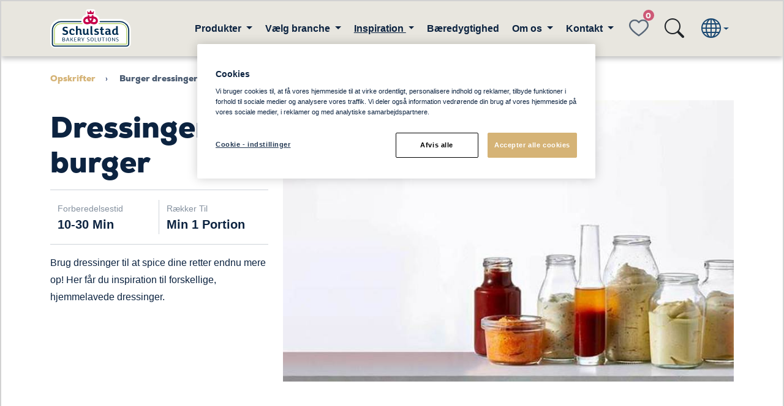

--- FILE ---
content_type: text/html; charset=utf-8
request_url: https://www.schulstadbakerysolutions.dk/inspiration/Opskrifter/burger-dressinger/
body_size: 9162
content:


<!doctype html>
<!--[if lt IE 8]> <html class="no-js ie7 oldie" lang="da"> <![endif]-->
<!--[if IE 8]> <html class="no-js ie8 oldie" lang="da"> <![endif]-->
<!--[if IE 9]> <html class="no-js ie9 oldie" lang="da"> <![endif]-->
<!--[if gt IE 9]><!-->
<html class="no-js" lang="da">
<!--<![endif]-->
<head>
    <meta http-equiv="X-UA-Compatible" content="IE=edge" />
    <meta charset="utf-8">

    <meta name="viewport" content="width=device-width, initial-scale=1.0, maximum-scale=1.0, user-scalable=no" />

    <meta name="description" content="Dressinger til burger | Bliv inspireret af de mange lækre opskrifter fra Schulstad Bakery Solution | Bake-off leverandør »">
    
    <link rel="canonical" href="https://www.schulstadbakerysolutions.dk/inspiration/Opskrifter/burger-dressinger/" />
    <link rel="alternate" href="https://www.schulstadbakerysolutions.dk/inspiration/Opskrifter/burger-dressinger/" hreflang="da">

    

    <title>Hjemmelavede dressinger til burger | F&#xE5; opskrifterne her &#xBB;</title>

    <!-- HeaderIncludes / -->


    <script src="https://cdn-ukwest.onetrust.com/consent/41bbccae-ddbe-4d1d-b421-d3f533a18a8f/otSDKStub.js" data-document-language="true" type="text/javascript" charset="UTF-8" data-domain-script="41bbccae-ddbe-4d1d-b421-d3f533a18a8f" integrity="sha384-adXjJKqDSJ1e6/jG8fvZt72ggEdDavTi3oOS6eWAI78f6SliK4hgJJtH0fu9Uf9Y" crossorigin="anonymous"></script>
    <script type="text/javascript">
        function OptanonWrapper() { };
    </script>



    <link rel="stylesheet" href="/dist/SbsTheme/app.min.css?v=B0jzmd0T2pEFzkEIKVl4EIgAYJ_0DuOGIAA8V9OrSAk" />




        <script >
            (function (w, d, s, l, i) {
                w[l] = w[l] || [];
                w[l].push({
                    'gtm.start': new Date().getTime(),
                    event: 'gtm.js'
                });
                var f = d.getElementsByTagName(s)[0], j = d.createElement(s), dl = l != 'dataLayer' ? '&l=' + l : '';
                j.async = true;
                j.src = 'https://www.googletagmanager.com/gtm.js?id=' + i + dl;
                f.parentNode.insertBefore(j, f);
            })(window, document, 'script', 'dataLayer', 'GTM-NXNSHNS');
        </script>

        <link rel="icon" href="/siteassets/global/images/favicon/schulstad.ico" sizes="32x32">
        <link rel="apple-touch-icon-precomposed" sizes="152x152" href="/siteassets/global/images/favicon/schulstad_114x114-.png?width=152&height=152&rmode=pad&format=png">
        <link rel="apple-touch-icon-precomposed" sizes="144x144" href="/siteassets/global/images/favicon/schulstad_114x114-.png?width=144&height=144&rmode=pad&format=png">
        <link rel="apple-touch-icon-precomposed" sizes="120x120" href="/siteassets/global/images/favicon/schulstad_114x114-.png?width=120&height=120&rmode=pad&format=png">
        <link rel="apple-touch-icon-precomposed" sizes="114x114" href="/siteassets/global/images/favicon/schulstad_114x114-.png?width=114&height=114&rmode=pad&format=png">
        <link rel="apple-touch-icon-precomposed" sizes="72x72" href="/siteassets/global/images/favicon/schulstad_114x114-.png?width=72&height=72&rmode=pad&format=png">
        <link rel="apple-touch-icon-precomposed" href="/siteassets/global/images/favicon/schulstad_114x114-.png?width=57&height=57&rmode=pad&format=png">
        <link rel="icon" type="image/png" href="/siteassets/global/images/favicon/schulstad_114x114-.png?width=16&height=16&rmode=pad&format=png" sizes="16x16" />
        <link rel="icon" type="image/png" href="/siteassets/global/images/favicon/schulstad_114x114-.png?width=32&height=32&rmode=pad&format=png" sizes="32x32" />
        <link rel="icon" type="image/png" href="/siteassets/global/images/favicon/schulstad_114x114-.png?width=96&height=96&rmode=pad&format=png" sizes="96x96" />
        <link rel="icon" type="image/png" href="/siteassets/global/images/favicon/schulstad_114x114-.png?width=128&height=128&rmode=pad&format=png" sizes="128x128" />
        <link rel="icon" type="image/png" href="/siteassets/global/images/favicon/schulstad_114x114-.png?width=196&height=196&rmode=pad&format=png" sizes="196x196" />
        <meta name="msapplication-square70x70logo" content="/siteassets/global/images/favicon/schulstad_114x114-.png?width=70&height=70&rmode=pad&format=png" />
        <meta name="msapplication-square150x150logo" content="/siteassets/global/images/favicon/schulstad_114x114-.png?width=150&height=150&rmode=pad&format=png" />
        <meta name="msapplication-wide310x150logo" content="/siteassets/global/images/favicon/schulstad_114x114-.png?width=310&height=150&rmode=pad&format=png" />
        <meta name="msapplication-square310x310logo" content="/siteassets/global/images/favicon/schulstad_114x114-.png?width=310&height=310&rmode=pad&format=png" />

<!-- Facebook Open Graph metadata -->
<meta property="og:title" content="Hjemmelavede dressinger til burger | Få opskrifterne her »" />
<meta property="og:site_name" content="Schulstad Bakery Solutions" />
<meta property="og:url" content="https://www.schulstadbakerysolutions.dk/inspiration/Opskrifter/burger-dressinger/" />
<meta property="og:description" content="Dressinger til burger | Bliv inspireret af de mange lækre opskrifter fra Schulstad Bakery Solution | Bake-off leverandør »" />

    <meta property="og:image" content="https://www.schulstadbakerysolutions.com/contentassets/646be59613a046eaa1fb9a3b794351b6/opskrift_thumbnail_dressinger.jpg?maxwidth=600&maxheight=600" />


<meta property="og:updated_time" content="2022-01-07T10:36:52" />


<meta name="twitter:title" content="Hjemmelavede dressinger til burger | Få opskrifterne her »" />
<meta name="twitter:description" content="Dressinger til burger | Bliv inspireret af de mange lækre opskrifter fra Schulstad Bakery Solution | Bake-off leverandør »" />
    <meta name="twitter:image" content="https://www.schulstadbakerysolutions.com/contentassets/646be59613a046eaa1fb9a3b794351b6/opskrift_thumbnail_dressinger.jpg?maxwidth=600&maxheight=600" />

    <!-- / HeaderIncludes -->


    
    
    <script type="application/ld+json">{
  "@context": "https://schema.org",
  "name": "Dressinger til burger",
  "author": {
    "@type": "Organization",
    "@id": "Schulstad Bakery Solution",
    "name": "Schulstad Bakery Solution",
    "url": "Schulstad Bakery Solution",
    "logo": {
      "@type": "ImageObject",
      "url": "https://www.schulstadbakerysolutions.dk/siteassets/global/images/logotypes/sbs-logo.svg",
      "width": 120,
      "height": 120
    }
  },
  "datePublished": "2022-01-07",
  "image": "https://www.schulstadbakerysolutions.dk/contentassets/646be59613a046eaa1fb9a3b794351b6/opskrifthero_dressinger.jpg",
  "description": "Brug dressinger til at spice dine retter endnu mere op! Her får du inspiration til forskellige, hjemmelavede dressinger. ",
  "prepTime": "PT30M",
  "cookTime": "PT30M",
  "totalTime": "",
  "recipeYield": "Min 1 portion",
  "recipeCategory": "Tilbehør, Burgerboller",
  "recipeIngredient": [],
  "@type": "Recipe"
}</script>
<script>
!function(T,l,y){var S=T.location,k="script",D="instrumentationKey",C="ingestionendpoint",I="disableExceptionTracking",E="ai.device.",b="toLowerCase",w="crossOrigin",N="POST",e="appInsightsSDK",t=y.name||"appInsights";(y.name||T[e])&&(T[e]=t);var n=T[t]||function(d){var g=!1,f=!1,m={initialize:!0,queue:[],sv:"5",version:2,config:d};function v(e,t){var n={},a="Browser";return n[E+"id"]=a[b](),n[E+"type"]=a,n["ai.operation.name"]=S&&S.pathname||"_unknown_",n["ai.internal.sdkVersion"]="javascript:snippet_"+(m.sv||m.version),{time:function(){var e=new Date;function t(e){var t=""+e;return 1===t.length&&(t="0"+t),t}return e.getUTCFullYear()+"-"+t(1+e.getUTCMonth())+"-"+t(e.getUTCDate())+"T"+t(e.getUTCHours())+":"+t(e.getUTCMinutes())+":"+t(e.getUTCSeconds())+"."+((e.getUTCMilliseconds()/1e3).toFixed(3)+"").slice(2,5)+"Z"}(),iKey:e,name:"Microsoft.ApplicationInsights."+e.replace(/-/g,"")+"."+t,sampleRate:100,tags:n,data:{baseData:{ver:2}}}}var h=d.url||y.src;if(h){function a(e){var t,n,a,i,r,o,s,c,u,p,l;g=!0,m.queue=[],f||(f=!0,t=h,s=function(){var e={},t=d.connectionString;if(t)for(var n=t.split(";"),a=0;a<n.length;a++){var i=n[a].split("=");2===i.length&&(e[i[0][b]()]=i[1])}if(!e[C]){var r=e.endpointsuffix,o=r?e.location:null;e[C]="https://"+(o?o+".":"")+"dc."+(r||"services.visualstudio.com")}return e}(),c=s[D]||d[D]||"",u=s[C],p=u?u+"/v2/track":d.endpointUrl,(l=[]).push((n="SDK LOAD Failure: Failed to load Application Insights SDK script (See stack for details)",a=t,i=p,(o=(r=v(c,"Exception")).data).baseType="ExceptionData",o.baseData.exceptions=[{typeName:"SDKLoadFailed",message:n.replace(/\./g,"-"),hasFullStack:!1,stack:n+"\nSnippet failed to load ["+a+"] -- Telemetry is disabled\nHelp Link: https://go.microsoft.com/fwlink/?linkid=2128109\nHost: "+(S&&S.pathname||"_unknown_")+"\nEndpoint: "+i,parsedStack:[]}],r)),l.push(function(e,t,n,a){var i=v(c,"Message"),r=i.data;r.baseType="MessageData";var o=r.baseData;return o.message='AI (Internal): 99 message:"'+("SDK LOAD Failure: Failed to load Application Insights SDK script (See stack for details) ("+n+")").replace(/\"/g,"")+'"',o.properties={endpoint:a},i}(0,0,t,p)),function(e,t){if(JSON){var n=T.fetch;if(n&&!y.useXhr)n(t,{method:N,body:JSON.stringify(e),mode:"cors"});else if(XMLHttpRequest){var a=new XMLHttpRequest;a.open(N,t),a.setRequestHeader("Content-type","application/json"),a.send(JSON.stringify(e))}}}(l,p))}function i(e,t){f||setTimeout(function(){!t&&m.core||a()},500)}var e=function(){var n=l.createElement(k);n.src=h;var e=y[w];return!e&&""!==e||"undefined"==n[w]||(n[w]=e),n.onload=i,n.onerror=a,n.onreadystatechange=function(e,t){"loaded"!==n.readyState&&"complete"!==n.readyState||i(0,t)},n}();y.ld<0?l.getElementsByTagName("head")[0].appendChild(e):setTimeout(function(){l.getElementsByTagName(k)[0].parentNode.appendChild(e)},y.ld||0)}try{m.cookie=l.cookie}catch(p){}function t(e){for(;e.length;)!function(t){m[t]=function(){var e=arguments;g||m.queue.push(function(){m[t].apply(m,e)})}}(e.pop())}var n="track",r="TrackPage",o="TrackEvent";t([n+"Event",n+"PageView",n+"Exception",n+"Trace",n+"DependencyData",n+"Metric",n+"PageViewPerformance","start"+r,"stop"+r,"start"+o,"stop"+o,"addTelemetryInitializer","setAuthenticatedUserContext","clearAuthenticatedUserContext","flush"]),m.SeverityLevel={Verbose:0,Information:1,Warning:2,Error:3,Critical:4};var s=(d.extensionConfig||{}).ApplicationInsightsAnalytics||{};if(!0!==d[I]&&!0!==s[I]){var c="onerror";t(["_"+c]);var u=T[c];T[c]=function(e,t,n,a,i){var r=u&&u(e,t,n,a,i);return!0!==r&&m["_"+c]({message:e,url:t,lineNumber:n,columnNumber:a,error:i}),r},d.autoExceptionInstrumented=!0}return m}(y.cfg);function a(){y.onInit&&y.onInit(n)}(T[t]=n).queue&&0===n.queue.length?(n.queue.push(a),n.trackPageView({})):a()}(window,document,{src: "https://js.monitor.azure.com/scripts/b/ai.2.gbl.min.js", crossOrigin: "anonymous", cfg: {instrumentationKey: 'b700b6c6-7688-4f89-ba2f-a24fd2968c45', disableCookiesUsage: false }});
</script>

</head>
<body class="sbs lang-da">
    


        <!-- Google Tag Manager / -->
        <noscript>
                <iframe src="https://www.googletagmanager.com/ns.html?id=GTM-NXNSHNS" height="0" width="0" style="display: none; visibility: hidden"></iframe>
        </noscript>
        <!-- / Google Tag Manager -->
        <!-- Matomo -->
        <script>
            var _paq = window._paq = window._paq || [];
            /* tracker methods like "setCustomDimension" should be called before "trackPageView" */
            _paq.push(['trackPageView']);
            _paq.push(['enableLinkTracking']);
            (function () {
                var u = "https://matomo.lantmannen.com/";
                _paq.push(['setTrackerUrl', u + 'matomo.php']);
                _paq.push(['setSiteId', 162]);
                var d = document, g = d.createElement('script'), s = d.getElementsByTagName('script')[0];
                g.async = true; g.src = u + 'matomo.js'; s.parentNode.insertBefore(g, s);
            })();
        </script>
        <!-- End Matomo Code -->
        <noscript>
            <!-- Matomo Image Tracker-->
            <img referrerpolicy="no-referrer-when-downgrade" src="https://matomo.lantmannen.com/matomo.php?idsite=162&amp;rec=1" style="border:0" alt="" />
            <!-- End Matomo -->
        </noscript>

    
<!-- Navigation Menu -->
<header class="sticky-top">
    <nav class="navbar navbar-expand-lg navbar-bg flex-wrap">
        <!-- Search Bar -->
        <div class="search-bar d-flex align-items-center d-none">
                    <form action="/sog/" method="GET" class="w-100" itemprop="potentialAction" itemscope itemtype="http://schema.org/SearchAction">
                        <div class="container">
                            <div class="row align-items-center">
                                <div class="col-2">
                                    <button type="button" class="btn btn-transparent search-close js-close-search-bar" aria-label="Close search bar">
                                        <img src="/dist/SbsTheme/images/close-dark.svg">
                                        <span class="visually-hidden">Close search bar</span>
                                    </button>
                                </div>
                                <div class="col-10 col-md-8">
                                    <div class="d-flex">
                                        <input name="q" type="search" class="form-control search-query me-2" />
                                        <button type="submit" class="btn search-btn">S&#xF8;g</button>
                                    </div>
                                </div>
                            </div>
                        </div>
                    </form>
        </div>
        <!-- //Search Bar -->
        <div class="container flex-nowrap">
            <!-- Navigation Logo and Link -->
                <a class="navbar-brand" href="/">
                    <img src="/siteassets/global/images/logotypes/sbs-logo.svg" alt="Schulstad Bakery Solution" />
                </a>
            <!-- //Navigation Logo and Link -->
            <!-- Navigation links for desktop -->
            <div class="navbar-desktop-items-container d-none d-lg-flex d-print-none">
                <ul class="navbar-nav">
                    	                            <li class="nav-item dropdown">
	                                <a role="button" class="nav-link dropdown-toggle" href="#" id="navbar-dropdown-1" data-bs-toggle="dropdown" aria-expanded="false">
	                                    Produkter
	                                </a>
	                                <ul class="dropdown-menu border-0 rounded-0" aria-labelledby="navbar-dropdown-1">
	                                    <li><a class="dropdown-item" href="/Produkter/populare-sogninger/">Popul&#xE6;re s&#xF8;gninger</a></li><li><a class="dropdown-item" href="/Produkter/produkter/">Alle produkter</a></li><li><a class="dropdown-item" href="/Produkter/brod/">Br&#xF8;d</a></li><li><a class="dropdown-item" href="/Produkter/fastfood/">Fast Food</a></li><li><a class="dropdown-item" href="/Produkter/sodt/">S&#xF8;dt</a></li>
	
	                                </ul>
	                            </li>
	                            <li class="nav-item dropdown">
	                                <a role="button" class="nav-link dropdown-toggle" href="#" id="navbar-dropdown-1" data-bs-toggle="dropdown" aria-expanded="false">
	                                    V&#xE6;lg branche
	                                </a>
	                                <ul class="dropdown-menu border-0 rounded-0" aria-labelledby="navbar-dropdown-1">
	                                    <li><a class="dropdown-item" href="/valg-branche/burgerbarsandwichbar/">Burgerbar/Sandwichbar</a></li><li><a class="dropdown-item" href="/valg-branche/restaurant--cafe/">Caf&#xE9; &amp; Restaurant</a></li><li><a class="dropdown-item" href="/valg-branche/campingpladser/">Campingpladser</a></li><li><a class="dropdown-item" href="/valg-branche/catering/">Catering</a></li><li><a class="dropdown-item" href="/valg-branche/gymnasier-og-skoler/">Gymnasier og skoler</a></li><li><a class="dropdown-item" href="/valg-branche/hoteller/">Hoteller</a></li><li><a class="dropdown-item" href="/valg-branche/instore/">Instore bake-off</a></li><li><a class="dropdown-item" href="/valg-branche/kantiner/">Kantiner</a></li><li><a class="dropdown-item" href="/valg-branche/kiosker/">Kiosker</a></li><li><a class="dropdown-item" href="/valg-branche/kroer/">Kroer</a></li><li><a class="dropdown-item" href="/valg-branche/supermarkeder/">Supermarkeder</a></li><li><a class="dropdown-item" href="/valg-branche/syge-pleje-kokken/">Syge/pleje k&#xF8;kken</a></li><li><a class="dropdown-item" href="/valg-branche/tankstationer/">Tankstationer</a></li>
	
	                                </ul>
	                            </li>
	                            <li class="nav-item dropdown">
	                                <a role="button" class="nav-link dropdown-toggle active" href="#" id="navbar-dropdown-1" data-bs-toggle="dropdown" aria-expanded="false">
	                                    Inspiration
	                                </a>
	                                <ul class="dropdown-menu border-0 rounded-0" aria-labelledby="navbar-dropdown-1">
	                                    <li><a class="dropdown-item" href="/inspiration/hent/">Hent billeder og foldere</a></li><li><a class="dropdown-item" href="/inspiration/bagevejledning/">Bagevejledning</a></li><li><a class="dropdown-item" href="/inspiration/tips-til-dit-kokken/">Tips til dit k&#xF8;kken</a></li><li><a class="dropdown-item" href="/inspiration/Opskrifter/">Opskrifter</a></li>
	
	                                </ul>
	                            </li>
	                            <li class="nav-item" data-id="5489014">
	                                <a class="nav-link" aria-current="page" href="/baeredygtighed/">B&#xE6;redygtighed</a>
	                            </li>
	                            <li class="nav-item dropdown">
	                                <a role="button" class="nav-link dropdown-toggle" href="#" id="navbar-dropdown-1" data-bs-toggle="dropdown" aria-expanded="false">
	                                    Om os
	                                </a>
	                                <ul class="dropdown-menu border-0 rounded-0" aria-labelledby="navbar-dropdown-1">
	                                    <li><a class="dropdown-item" href="/om-os/om-os/">Om os</a></li><li><a class="dropdown-item" href="/om-os/nyhedsbrev/">Nyhedsbrev</a></li>
	
	                                </ul>
	                            </li>
	                            <li class="nav-item dropdown">
	                                <a role="button" class="nav-link dropdown-toggle" href="#" id="navbar-dropdown-1" data-bs-toggle="dropdown" aria-expanded="false">
	                                    Kontakt
	                                </a>
	                                <ul class="dropdown-menu border-0 rounded-0" aria-labelledby="navbar-dropdown-1">
	                                    <li><a class="dropdown-item" href="/kontakt/book-et-moede/">Book et m&#xF8;de</a></li><li><a class="dropdown-item" href="/kontakt/salgsteam/">Salgsteam</a></li><li><a class="dropdown-item" href="/kontakt/kundeservice/">Kundeservice</a></li>
	
	                                </ul>
	                            </li>

                </ul>
            </div>
            <!-- //Navigation links for desktop -->
            <!-- Favourite and Language selector  -->
            <div class="d-flex justify-content-center d-print-none">
                <!-- Favorite with data for count -->
                <button type="button" class="btn btn-favorite-header position-relative data-favoritecount" data-favoritecount="0" data-bs-toggle="modal" data-bs-target="#favoriteModal">
                        <span class="visually-hidden">favorites</span>
                </button>
                    <button type="button" class="btn btn-transparent btn-nav-icon js-toggle-search-bar">
                        <i class="bi bi-search fs-2"></i>
                    </button>
                <button type="button" class="dropdown-toggle btn btn-transparent btn-lang d-flex align-items-center js-closelanguage-collapse-target" data-bs-toggle="collapse" data-bs-target="#language-collapse" aria-expanded="false" aria-controls="language-collapse">
                    <i class="bi bi-globe fs-2"></i>
                </button>
                <!-- Hamburger button -->
                <button class="btn btn-transparent d-block d-lg-none js-hamburger" type="button" aria-controls="navbarNavDropdown" aria-expanded="false" aria-label="Toggle navigation">
                    <img src="/dist/SbsTheme/images/hamburger-menu.svg" />
                </button>
                <!-- //Hamburger button also mobile Hamburger Button -->
            </div>
            <!-- //Favourite and Language selector -->
        </div>
        <!-- Language Selector Container -->

<!-- LanguageSelector / -->
    <div class="collapse language-collapse" id="language-collapse">
        <div class="container d-block d-lg-none">
            <button type="button" class="btn btn-transparent language-close d-inline-block d-lg-none js-closelanguage-collapse" aria-label="close language"><img src="/dist/SbsTheme/images/close-white.svg"><span class="visually-hidden">Luk sprogvælgeren</span></button>
        </div>
        <div class="container">
            <div class="row">
                <div class="col-12">
                    <span class="language-collapse-heading" >Please select your country</span>
                </div>
            </div>
        </div>
        <div class="container language-selection-section">
            <div class="row justify-content-center" >
                        <div class="col-12 col-md-3 d-md-flex justify-content-center">
                            <ul class="list list-language">
                                    <li class="language-list-item">
                                            <a class="flag flag-international" href="https://www.schulstadbakerysolutions.com/">
                                                <span class="flag-text">International</span>
                                            </a>
                                    </li>
                                    <li class="language-list-item">
                                            <a class="flag flag-australia" href="https://www.schulstadbakerysolutions.com.au/?selectedCountry=en-AU">
                                                <span class="flag-text">Australia</span>
                                            </a>
                                    </li>
                                    <li class="language-list-item">
                                            <a class="flag flag-denmark" href="/">
                                                <span class="flag-text">Denmark</span>
                                            </a>
                                    </li>
                                    <li class="language-list-item">
                                            <a class="flag flag-germany" href="https://www.schulstadbakerysolutions.de/">
                                                <span class="flag-text">Deutschland</span>
                                            </a>
                                    </li>
                                    <li class="language-list-item">
                                            <a class="flag flag-poland" href="https://www.schulstadbakerysolutions.pl/?selectedCountry=pl-PL">
                                                <span class="flag-text">Polish</span>
                                            </a>
                                    </li>
                            </ul>
                        </div>
                        <div class="col-12 col-md-3 d-md-flex justify-content-center">
                            <ul class="list list-language">
                                    <li class="language-list-item">
                                            <a class="flag flag-romania" href="https://www.schulstadbakerysolutions.ro/">
                                                <span class="flag-text">Romania</span>
                                            </a>
                                    </li>
                                    <li class="language-list-item">
                                            <a class="flag flag-greatbritain" href="https://www.schulstadbakerysolutions.co.uk/?selectedCountry=en-GB">
                                                <span class="flag-text">United Kingdom</span>
                                            </a>
                                    </li>
                                    <li class="language-list-item">
                                            <a class="flag flag-unitedstates" href="https://www.schulstadbakerysolutions.us/">
                                                <span class="flag-text">United States</span>
                                            </a>
                                    </li>
                            </ul>
                        </div>
            </div>
        </div>
    </div>

<!-- / LanguageSelector -->        <!-- //Language Selector Container -->
        <!-- Hamburger Navigation Container -->
        <div class="hamburger-navigation-container d-block d-lg-none js-hamburger-container d-none">
            <div class="hamburger-navigation-items">
                <div class="container">
                    <button class="btn btn-transparent d-block d-lg-none navbar-toggler-close js-hamburger" type="button" aria-controls="navbarNavDropdown" aria-expanded="false" aria-label="Toggle navigation">
                        <img src="/dist/SbsTheme/images/close-white.svg" />
                    </button>
                </div>
                <!-- Navigation links for mobile -->
                <div class="mobile-navigation-links">
                    <ul class="navbar-nav">
                        	                                <li class="nav-item dropdown" data-id="5196461">
	                                    <a class="nav-link dropdown-toggle" href="#" id="navbar-dropdown-mobile-1" role="button" data-bs-toggle="dropdown" aria-expanded="false">
	                                        Produkter
	                                    </a>
	                                    <ul class="dropdown-menu border-0 rounded-0" aria-labelledby="navbar-dropdown-mobile-1">
	                                        <li><a class="dropdown-item" href="/Produkter/populare-sogninger/">Popul&#xE6;re s&#xF8;gninger</a></li><li><a class="dropdown-item" href="/Produkter/produkter/">Alle produkter</a></li><li><a class="dropdown-item" href="/Produkter/brod/">Br&#xF8;d</a></li><li><a class="dropdown-item" href="/Produkter/fastfood/">Fast Food</a></li><li><a class="dropdown-item" href="/Produkter/sodt/">S&#xF8;dt</a></li>
	                                    </ul>
	                                </li>
	                                <li class="nav-item dropdown" data-id="5196583">
	                                    <a class="nav-link dropdown-toggle" href="#" id="navbar-dropdown-mobile-1" role="button" data-bs-toggle="dropdown" aria-expanded="false">
	                                        V&#xE6;lg branche
	                                    </a>
	                                    <ul class="dropdown-menu border-0 rounded-0" aria-labelledby="navbar-dropdown-mobile-1">
	                                        <li><a class="dropdown-item" href="/valg-branche/burgerbarsandwichbar/">Burgerbar/Sandwichbar</a></li><li><a class="dropdown-item" href="/valg-branche/restaurant--cafe/">Caf&#xE9; &amp; Restaurant</a></li><li><a class="dropdown-item" href="/valg-branche/campingpladser/">Campingpladser</a></li><li><a class="dropdown-item" href="/valg-branche/catering/">Catering</a></li><li><a class="dropdown-item" href="/valg-branche/gymnasier-og-skoler/">Gymnasier og skoler</a></li><li><a class="dropdown-item" href="/valg-branche/hoteller/">Hoteller</a></li><li><a class="dropdown-item" href="/valg-branche/instore/">Instore bake-off</a></li><li><a class="dropdown-item" href="/valg-branche/kantiner/">Kantiner</a></li><li><a class="dropdown-item" href="/valg-branche/kiosker/">Kiosker</a></li><li><a class="dropdown-item" href="/valg-branche/kroer/">Kroer</a></li><li><a class="dropdown-item" href="/valg-branche/supermarkeder/">Supermarkeder</a></li><li><a class="dropdown-item" href="/valg-branche/syge-pleje-kokken/">Syge/pleje k&#xF8;kken</a></li><li><a class="dropdown-item" href="/valg-branche/tankstationer/">Tankstationer</a></li>
	                                    </ul>
	                                </li>
	                                <li class="nav-item dropdown" data-id="5196585">
	                                    <a class="nav-link dropdown-toggle" href="#" id="navbar-dropdown-mobile-1" role="button" data-bs-toggle="dropdown" aria-expanded="false">
	                                        Inspiration
	                                    </a>
	                                    <ul class="dropdown-menu border-0 rounded-0" aria-labelledby="navbar-dropdown-mobile-1">
	                                        <li><a class="dropdown-item" href="/inspiration/hent/">Hent billeder og foldere</a></li><li><a class="dropdown-item" href="/inspiration/bagevejledning/">Bagevejledning</a></li><li><a class="dropdown-item" href="/inspiration/tips-til-dit-kokken/">Tips til dit k&#xF8;kken</a></li><li><a class="dropdown-item" href="/inspiration/Opskrifter/">Opskrifter</a></li>
	                                    </ul>
	                                </li>
	                                <li class="nav-item" data-id="5489014">
	                                    <a class="nav-link" aria-current="page" href="/baeredygtighed/">B&#xE6;redygtighed</a>
	                                </li>
	                                <li class="nav-item dropdown" data-id="5196586">
	                                    <a class="nav-link dropdown-toggle" href="#" id="navbar-dropdown-mobile-1" role="button" data-bs-toggle="dropdown" aria-expanded="false">
	                                        Om os
	                                    </a>
	                                    <ul class="dropdown-menu border-0 rounded-0" aria-labelledby="navbar-dropdown-mobile-1">
	                                        <li><a class="dropdown-item" href="/om-os/om-os/">Om os</a></li><li><a class="dropdown-item" href="/om-os/nyhedsbrev/">Nyhedsbrev</a></li>
	                                    </ul>
	                                </li>
	                                <li class="nav-item dropdown" data-id="5196587">
	                                    <a class="nav-link dropdown-toggle" href="#" id="navbar-dropdown-mobile-1" role="button" data-bs-toggle="dropdown" aria-expanded="false">
	                                        Kontakt
	                                    </a>
	                                    <ul class="dropdown-menu border-0 rounded-0" aria-labelledby="navbar-dropdown-mobile-1">
	                                        <li><a class="dropdown-item" href="/kontakt/book-et-moede/">Book et m&#xF8;de</a></li><li><a class="dropdown-item" href="/kontakt/salgsteam/">Salgsteam</a></li><li><a class="dropdown-item" href="/kontakt/kundeservice/">Kundeservice</a></li>
	                                    </ul>
	                                </li>

                    </ul>


                </div>
                <!-- //Navigation links for mobile -->
                    <div class="mobile-navigation-content-area">
                        
<!-- LinkList / -->
            <div id="5188542" class="footer-bottom">
                <div class="container">
                    <section class="social-media">
                            <a class="some-icon d-inline-flex m-2" href="http://facebook.com/Schulstadbakerysolutions.dk"  target="_blank"><i class="bi bi-facebook"></i></a>
                            <a class="some-icon d-inline-flex m-2" href="https://www.instagram.com/schulstad_bakery_solutions/"  target="_blank"><i class="bi bi-instagram"></i></a>
                    </section>
                </div>
                    <div class="last">
                        F&#xF8;lg os p&#xE5; sociale medier
                    </div>
            </div>

<!-- / LinkList -->


                    </div>
            </div>
        </div>
        <!-- //Hamburger Navigation Container -->
    </nav>
</header>
<!-- Navigation Menu -->


    <main id="main" class="page-recipe-detail">
        
<nav class="breadcrumb-nav d-print-none" aria-label="breadcrumb">
    <div class="container">
        <ol class="breadcrumb" itemscope itemtype="https://schema.org/BreadcrumbList">
            	                            <li class="breadcrumb-item" itemprop="itemListElement" itemscope itemtype="http://schema.org/ListItem">
	                                <a href="/inspiration/Opskrifter/"
	                                   itemprop="item"
	                                   title="Opskrifter">
	                                    <span itemprop="name">Opskrifter</span>
	                                </a>
	                                <meta itemprop="position" content="1" />
	                            </li>
	                        <li class="breadcrumb-item active" itemprop="itemListElement" itemscope itemtype="http://schema.org/ListItem">
	                            <span itemprop="name">Burger dressinger</span>
	                            <meta itemprop="position" content="2" />
	                        </li>

        </ol>
    </div>
</nav><article class="recipe-detail-top-area">
    <div class="container">
        <div class="row">
            <div class="col-12 col-lg-4">
                <div class="recipe-detail-heading">
                    <h1 >Dressinger til burger</h1>
                </div>
                <div class="d-none d-lg-block recipe-info-desktop">
                    <div class="row recipe-time-and-portions">
                        <div class="col-6 recipe-preparation-time">
                            <p>Forberedelsestid</p>
                            <p >10-30 min</p>
                        </div>
                        <div class="col-6 recipe-serving">
                            <p>R&#xE6;kker til</p>
                            <p >Min 1 portion</p>
                        </div>
                    </div>
                    <div class="recipe-description">
                        

<p>Brug dressinger til at spice dine retter endnu mere op! Her f&aring;r du inspiration til forskellige, hjemmelavede dressinger.&nbsp;</p>
                    </div>
                </div>
            </div>
            <div class="col-12 col-lg-8">
                <div class="recipe-media">
                        <picture class="recipe-detail-image">
                            <source srcset="/contentassets/646be59613a046eaa1fb9a3b794351b6/opskrifthero_dressinger.jpg?width=800&amp;rmode=Crop&amp;height=500" media="(min-width: 1024px)">
                            <source srcset="/contentassets/646be59613a046eaa1fb9a3b794351b6/opskrifthero_dressinger.jpg?width=700&amp;rmode=Crop&amp;height=400" media="(min-width: 568px)">
                            <img srcset="/contentassets/646be59613a046eaa1fb9a3b794351b6/opskrifthero_dressinger.jpg?width=320&amp;rmode=Crop&amp;height=420">
                        </picture>
                </div>
                <div class="d-block d-lg-none recipe-info-mobile">
                    <div class="row recipe-time-and-portions">
                        <div class="col-6 recipe-preparation-time">
                            <p>Forberedelsestid</p>
                            <p >10-30 min</p>
                        </div>
                        <div class="col-6 recipe-serving">
                            <p>R&#xE6;kker til</p>
                            <p >Min 1 portion</p>
                        </div>
                    </div>
                    <div class="recipe-description">
                        

<p>Brug dressinger til at spice dine retter endnu mere op! Her f&aring;r du inspiration til forskellige, hjemmelavede dressinger.&nbsp;</p>
                    </div>
                </div>
            </div>
        </div>
    </div>
</article>
<article class="recipe-detail-instructions-area">
    <div class="container">
        <div class="row">
            <section class="col-12 col-lg-4 ingredient-section">

                <div class="js-ingredient">
                    <h3>Ingredienser</h3>
                    

<div class="recipe-ingredients">
<h4>BBQ eddike</h4>
<p>1 dl tomat pure<br />3,5 dl eddike<br />1/2 dl brun farin<br />1 tsk. salt<br />&frac12; tsk peber<br />1 tsk. timian<br />1 tsk. rosmarin<br />1 fed hakket hvidl&oslash;g<br />Lidt olie til stegning&nbsp;</p>
<h4>Mayo</h4>
<p>5 &aelig;ggeblommer<br />4 dl olie<br />100 gr smeltet marv nedk&oslash;let til ca. 30&deg;C<br />3 spsk. eddike<br />&frac12; dl koldt vand<br />Salt og peber</p>
<h4>Brunet sm&oslash;r-naise</h4>
<p>2 kogte &aelig;g<br />100 g smeltet brunet sm&oslash;r<br />Mayo:<br />2 spsk eddike<br />2 dl olie<br />2 &aelig;ggeblommer<br />Salt og peber</p>
<h4>Chipotle-hvidl&oslash;gscreme</h4>
<p>1 dl creme fraiche 38 %<br />2 dl mayo<br />2 fint hakket hvidl&oslash;g<br />30 g hakket chipotlet<br />Salt og peber</p>
</div>
                </div>

            </section>
            <section class="col-12 col-lg-8 instructions-section">
                    <h3>S&#xE5;dan g&#xF8;r du</h3>
                        <div class="col-6 recipe-cooking-time">
                            <p>Tilberedning</p>
                            <p >10-30 min</p>
                        </div>
                            <h5>BBQ eddike</h5>
                        <ol class="list-group list-group--recipe">
                                <li class="list-group-item">
                                    <label>
                                        <input class="form-check-input" type="checkbox" value="">
                                        <span class="list-text-checkbox">
                                            Svits hvidl&#xF8;g, timian, rosmarin. Kom farin p&#xE5; og lad det smelte, tils&#xE6;t tomatpure og r&#xF8;r godt rundt.
                                        </span>
                                    </label>
                                </li>
                                <li class="list-group-item">
                                    <label>
                                        <input class="form-check-input" type="checkbox" value="">
                                        <span class="list-text-checkbox">
                                            H&#xE6;ld eddike p&#xE5; og giv det et hurtigt opkog. H&#xE6;ldes p&#xE5; glas og s&#xE6;ttes p&#xE5; k&#xF8;l.
                                                <br /> L&#xE6;kker til fritter, bacon eller salaten. Opskriften giver ca. 1/2 liter.                                        </span>
                                    </label>
                                </li>
                        </ol>
                            <h5>Mayo</h5>
                        <ol class="list-group list-group--recipe">
                                <li class="list-group-item">
                                    <label>
                                        <input class="form-check-input" type="checkbox" value="">
                                        <span class="list-text-checkbox">
                                            Pisk &#xE6;ggeblommer og eddike sammen til en tyk &#xE6;ggesnaps.
                                        </span>
                                    </label>
                                </li>
                                <li class="list-group-item">
                                    <label>
                                        <input class="form-check-input" type="checkbox" value="">
                                        <span class="list-text-checkbox">
                                            Pisk halvdelen af olien langsomt i og tils&#xE6;t halvdelen af vandet under omr&#xF8;ring.
                                        </span>
                                    </label>
                                </li>
                                <li class="list-group-item">
                                    <label>
                                        <input class="form-check-input" type="checkbox" value="">
                                        <span class="list-text-checkbox">
                                            Pisk marven i en spsk. ad gangen.
                                        </span>
                                    </label>
                                </li>
                                <li class="list-group-item">
                                    <label>
                                        <input class="form-check-input" type="checkbox" value="">
                                        <span class="list-text-checkbox">
                                            Tils&#xE6;t det sidste olie. er den meget tyk r&#xF8;res lidt koldt vand i.
                                        </span>
                                    </label>
                                </li>
                                <li class="list-group-item">
                                    <label>
                                        <input class="form-check-input" type="checkbox" value="">
                                        <span class="list-text-checkbox">
                                            Smages til med salt og peber.
                                                <br /> L&#xE6;kker mayo med bagt marvfedt, masser af smag og kraft fra oksemarv perfekt til spr&#xF8;de saltede fritter eller bare som ekstra dip til burgeren.                                        </span>
                                    </label>
                                </li>
                        </ol>
                            <h5>Brunet sm&#xF8;r-naise</h5>
                        <ol class="list-group list-group--recipe">
                                <li class="list-group-item">
                                    <label>
                                        <input class="form-check-input" type="checkbox" value="">
                                        <span class="list-text-checkbox">
                                            Pisk eddike og &#xE6;ggeblommer sammen og tils&#xE6;t olien langsomt. Kom en smule vand i, da den gerne m&#xE5; v&#xE6;re til den tynde side.
                                        </span>
                                    </label>
                                </li>
                                <li class="list-group-item">
                                    <label>
                                        <input class="form-check-input" type="checkbox" value="">
                                        <span class="list-text-checkbox">
                                            Blend &#xE6;g og tils&#xE6;t brunet sm&#xF8;r langsomt mens der blendes.
                                        </span>
                                    </label>
                                </li>
                                <li class="list-group-item">
                                    <label>
                                        <input class="form-check-input" type="checkbox" value="">
                                        <span class="list-text-checkbox">
                                            Det hele r&#xF8;res forsigtigt sammen og stilles p&#xE5; k&#xF8;l.
                                        </span>
                                    </label>
                                </li>
                        </ol>
                            <h5>Chipotle-hvidl&#xF8;gscreme</h5>
                        <ol class="list-group list-group--recipe">
                                <li class="list-group-item">
                                    <label>
                                        <input class="form-check-input" type="checkbox" value="">
                                        <span class="list-text-checkbox">
                                            Det hele blandes sammen og smages til med salt og peber. Bland evt. kun halvdelen af chipotleten i fra start og smag til med resten.
                                        </span>
                                    </label>
                                </li>
                        </ol>
            </section>
        </div>
        <div class="row">

            <div class="d-flex col-12 justify-content-start">
                
<!-- SocialShare / -->


<div class="share">
    <div class="share-wrapper">
        <ul class="share-list">

        </ul>
    </div>
</div>
<!-- / SocialShare -->


<!-- SocialLike / -->
<div class="like">
    <ul class="like-list">
    </ul>
</div>
<!-- / SocialLike -->
            </div>
        </div>
    </div>
</article>

    <div class="recipe-content-area">
        
<div><div>


            <div class="multicarousel">
                <div class="container text-center my-3">
                    <h2 class="multicarousel-heading" >Pr&#xF8;v vores nyheder</h2>
                    <div class="multicarousel-item-container">
                        <div id="multiCarousel-5720515" class="carousel slide js-multicarousel" data-bs-ride="carousel" data-bs-interval="false">
                            <div class="carousel-inner" role="listbox">

                                                <div class="row carousel-item active">
                                                    <div class="col-12 col-lg-4 carousel-item-col">

<div class="card card-product">
    <div class="product-image">
            <picture class="product-picture">
                <source srcset="/contentassets/2633008b74e64a3d9e5bd65dccc96106/400x340-5442892-longbrea-grov-prod.jpg?width=300&height=300&rmode=BoxPad&bgcolor=ffffff" media="(min-width: 1024px)">
                <source srcset="/contentassets/2633008b74e64a3d9e5bd65dccc96106/400x340-5442892-longbrea-grov-prod.jpg?width=300&height=300&rmode=BoxPad&bgcolor=ffffff" media="(min-width: 568px)">
                <img src="/contentassets/2633008b74e64a3d9e5bd65dccc96106/400x340-5442892-longbrea-grov-prod.jpg?width=408&height=408&rmode=BoxPad&bgcolor=ffffff" alt="400x340-5442892-Longbrea-Grov-prod" loading="lazy" class="card-img-top product__image-img">
            </picture>

            <button type="button" class="btn-favorite" data-bs-toggle="button" data-product-id="5685116" data-item-number="201738" data-item-brand="" data-isfavorite="false" data-item-category="">
                <span class="d-none sr-only">Favourite button</span>
            </button>

        <div class="card-body text-center">
                <span class="article-number">201738</span>
            <h3 class="card-product-title">Longbread Sandwich m&#xF8;rk, sk&#xE5;ret</h3>
                <span class="package-info">
                    460 g / stk.
                </span>
            <a href="/all-products/longbread-sandwich-moerk-skaaret/" class="stretched-link"></a>
        </div>
    </div>
</div>                                                    </div>
                                                </div>
                                                <div class="row carousel-item ">
                                                    <div class="col-12 col-lg-4 carousel-item-col">

<div class="card card-product">
    <div class="product-image">
            <picture class="product-picture">
                <source srcset="/contentassets/3a18fed0f74c4bc69221aa2bbdd223f1/400x340-5442447-longbread-fin-prod.jpg?width=300&height=300&rmode=BoxPad&bgcolor=ffffff" media="(min-width: 1024px)">
                <source srcset="/contentassets/3a18fed0f74c4bc69221aa2bbdd223f1/400x340-5442447-longbread-fin-prod.jpg?width=300&height=300&rmode=BoxPad&bgcolor=ffffff" media="(min-width: 568px)">
                <img src="/contentassets/3a18fed0f74c4bc69221aa2bbdd223f1/400x340-5442447-longbread-fin-prod.jpg?width=408&height=408&rmode=BoxPad&bgcolor=ffffff" alt="400x340-5442447-Longbread-fin-prod" loading="lazy" class="card-img-top product__image-img">
            </picture>

            <button type="button" class="btn-favorite" data-bs-toggle="button" data-product-id="5687026" data-item-number="201737" data-item-brand="" data-isfavorite="false" data-item-category="">
                <span class="d-none sr-only">Favourite button</span>
            </button>

        <div class="card-body text-center">
                <span class="article-number">201737</span>
            <h3 class="card-product-title">Longbread Sandwich lys, sk&#xE5;ret</h3>
                <span class="package-info">
                    430 g / stk.
                </span>
            <a href="/all-products/longbread-sandwich-lys-skaaret/" class="stretched-link"></a>
        </div>
    </div>
</div>                                                    </div>
                                                </div>
                                                <div class="row carousel-item ">
                                                    <div class="col-12 col-lg-4 carousel-item-col">

<div class="card card-product">
    <div class="product-image">
            <picture class="product-picture">
                <source srcset="/contentassets/6972a3d40df744e99fd898c755f85f0b/225842-potato-burger-bun-80-g-120-mm-skaaret_original.jpg?width=300&height=300&rmode=BoxPad&bgcolor=ffffff" media="(min-width: 1024px)">
                <source srcset="/contentassets/6972a3d40df744e99fd898c755f85f0b/225842-potato-burger-bun-80-g-120-mm-skaaret_original.jpg?width=300&height=300&rmode=BoxPad&bgcolor=ffffff" media="(min-width: 568px)">
                <img src="/contentassets/6972a3d40df744e99fd898c755f85f0b/225842-potato-burger-bun-80-g-120-mm-skaaret_original.jpg?width=408&height=408&rmode=BoxPad&bgcolor=ffffff" alt="225842 Potato Burger Bun 80 g 120 mm, skaaret_original" loading="lazy" class="card-img-top product__image-img">
            </picture>

            <button type="button" class="btn-favorite" data-bs-toggle="button" data-product-id="5704215" data-item-number="225842" data-item-brand="" data-isfavorite="false" data-item-category="">
                <span class="d-none sr-only">Favourite button</span>
            </button>

        <div class="card-body text-center">
                <span class="article-number">225842</span>
            <h3 class="card-product-title">Potato Burger Bun Gold, sk&#xE5;ret</h3>
                <span class="package-info">
                    80 g / stk.
                </span>
            <a href="/all-products/potato-burger-bun-gold/" class="stretched-link"></a>
        </div>
    </div>
</div>                                                    </div>
                                                </div>
                                                <div class="row carousel-item ">
                                                    <div class="col-12 col-lg-4 carousel-item-col">

<div class="card card-product">
    <div class="product-image">
            <picture class="product-picture">
                <source srcset="/contentassets/60340c83423648c697e19b63f0519402/225743-burgerbolle-pretzel-style-skaaret_original.jpg?width=300&height=300&rmode=BoxPad&bgcolor=ffffff" media="(min-width: 1024px)">
                <source srcset="/contentassets/60340c83423648c697e19b63f0519402/225743-burgerbolle-pretzel-style-skaaret_original.jpg?width=300&height=300&rmode=BoxPad&bgcolor=ffffff" media="(min-width: 568px)">
                <img src="/contentassets/60340c83423648c697e19b63f0519402/225743-burgerbolle-pretzel-style-skaaret_original.jpg?width=408&height=408&rmode=BoxPad&bgcolor=ffffff" alt="225743 Burgerbolle Pretzel Style, skaaret_original" loading="lazy" class="card-img-top product__image-img">
            </picture>

            <button type="button" class="btn-favorite" data-bs-toggle="button" data-product-id="5688088" data-item-number="225743" data-item-brand="" data-isfavorite="false" data-item-category="">
                <span class="d-none sr-only">Favourite button</span>
            </button>

        <div class="card-body text-center">
                <span class="article-number">225743</span>
            <h3 class="card-product-title">Burgerbolle Pretzel Style, sk&#xE5;ret</h3>
                <span class="package-info">
                    85 g / stk.
                </span>
            <a href="/all-products/burgerbolle-pretzel-styleskaret/" class="stretched-link"></a>
        </div>
    </div>
</div>                                                    </div>
                                                </div>

                            </div>
                            <div class="carousel-indicators">
                                                <button type="button" data-bs-target="#multiCarousel-5720515" data-bs-slide-to="0" class="active" aria-current="true" aria-label="Slide 0"></button>
                                                <button type="button" data-bs-target="#multiCarousel-5720515" data-bs-slide-to="1" class="" aria-current="true" aria-label="Slide 1"></button>
                                                <button type="button" data-bs-target="#multiCarousel-5720515" data-bs-slide-to="2" class="" aria-current="true" aria-label="Slide 2"></button>
                                                <button type="button" data-bs-target="#multiCarousel-5720515" data-bs-slide-to="3" class="" aria-current="true" aria-label="Slide 3"></button>
                            </div>

                            <button type="button" class="carousel-control-prev" href="#multiCarousel-5720515" data-bs-slide="prev">
                                <span class="carousel-control-prev-icon" aria-hidden="true"></span>
                            </button>
                            <button type="button" class="carousel-control-next" href="#multiCarousel-5720515" data-bs-slide="next">
                                <span class="carousel-control-next-icon" aria-hidden="true"></span>
                            </button>
                        </div>
                    </div>
                </div>
            </div>
</div><div>


            <div id="5720514" class="recipe-list-bg-image d-print-none">
                <div class="container">
                    <div class="row justify-content-center text-center">
                        <div class="recipe-list-title col-12 col-lg-6">
                            <h2 >Pr&#xF8;v de nyeste opskrifter her</h2>
                        </div>
                    </div>

                    <div class="row">
                                        <div class="list-item col-lg-4 col-12">

<div class="card">
    <img src="/contentassets/d886b0d451ec43b18376e43e5f0de330/aubergine-thumb.jpg?width=784&amp;rmode=Min&amp;height=1024" class="recipe-card-img" loading="lazy" />
    <div class="card-img-overlay">
            <div class="container-tags d-flex flex-column justify-content-start align-items-start gap-2">
                    <span class="new-tag">Nyhed</span>
            </div>
        <a href="/inspiration/Opskrifter/longbread-aubergine/" class="stretched-link">
            <div class="card-recipe-body">
                <h3 class="card-title">Longbread med grillet aubergine</h3>
                <div class="row recipe-icons">
                        <div class="card-icon-timer">
                            <div class="icon-text d-flex align-items-center justify-content-center"><span>45 min</span></div>
                        </div>
                </div>
            </div>
        </a>
    </div>
</div>
                                        </div>
                                        <div class="list-item col-lg-4 col-12">

<div class="card">
    <img src="/contentassets/782bd954b5c04fe6afc762aef79e0896/blomkaal-thumb.jpg?width=784&amp;rmode=Min&amp;height=1024" class="recipe-card-img" loading="lazy" />
    <div class="card-img-overlay">
            <div class="container-tags d-flex flex-column justify-content-start align-items-start gap-2">
                    <span class="new-tag">Nyhed</span>
            </div>
        <a href="/inspiration/Opskrifter/longbread-blomkaalsboef/" class="stretched-link">
            <div class="card-recipe-body">
                <h3 class="card-title">Longbread med blomk&#xE5;lsb&#xF8;f</h3>
                <div class="row recipe-icons">
                        <div class="card-icon-timer">
                            <div class="icon-text d-flex align-items-center justify-content-center"><span>45 min</span></div>
                        </div>
                </div>
            </div>
        </a>
    </div>
</div>
                                        </div>
                                        <div class="list-item col-lg-4 col-12">

<div class="card">
    <img src="/contentassets/478be97554d845ac9811fb6ae5ea7f2a/kimchi-thumb.jpg?width=784&amp;rmode=Min&amp;height=1024" class="recipe-card-img" loading="lazy" />
    <div class="card-img-overlay">
            <div class="container-tags d-flex flex-column justify-content-start align-items-start gap-2">
                    <span class="new-tag">Nyhed</span>
            </div>
        <a href="/inspiration/Opskrifter/potato-burger-bun-gold-kimchi/" class="stretched-link">
            <div class="card-recipe-body">
                <h3 class="card-title">Potato Burger Bun Gold Kimchi</h3>
                <div class="row recipe-icons">
                        <div class="card-icon-timer">
                            <div class="icon-text d-flex align-items-center justify-content-center"><span>50 min</span></div>
                        </div>
                </div>
            </div>
        </a>
    </div>
</div>
                                        </div>
                    </div>
                </div>
            </div>
</div></div>
        

        


    </div>

    </main>
    <footer id="footer" class="footer d-print-none">
        
<div><!-- Section / -->
            <div id="5188540" class="container section">
                <div class="row">

<div class="footer-column col-12 col-md-3">
<!-- Content / -->
            <div id="5265069" class="content">
                <div class="content-body">

                        <h5 class="heading">Schulstad Bakery Solutions</h5>
                    

<p><a class="link-text" title="Produkter" href="/Produkter/produkter/">Produkter</a><br /><a class="link-text" title="Om os" href="/om-os/om-os/">Om os</a><br /><a class="link-text" title="Kundeservice" href="/kontakt/kundeservice/">Kundeservice</a><br /><a class="link-text" title="Cookie policy" href="/cookie-policy/">Cookie policy</a><br /><a class="link-text" title="Privacy policy" href="/privacy-policy/">Privacy policy</a><br /><a class="link-text">Manage Cookies</a></p>
                </div>
            </div>
<!-- / Content -->
</div>

<div class="footer-column col-12 col-md-3">
<!-- Content / -->
            <div id="5196118" class="content">
                <div class="content-body">
                        <h5 class="heading">Gå ikke glip af de nyeste madtrends fra din branche</h5>
                    

<p>Tilmeld dig vores nyhedsbrev og modtage de seneste nyheder, inspiration, trends og indsigt fra din valgte branche.</p>
<p><a title="Nyhedsbrev" href="/om-os/nyhedsbrev/">Nyhedsbrev</a></p>
                </div>
            </div>
<!-- / Content -->
</div>

<div class="footer-column col-12 col-md-3">
<!-- Content / -->
            <div id="5203380" class="content">
                <div class="content-body">

                        <h5 class="heading">Vi gør brød til din success</h5>
                    

<p>Med mere end 150 &aring;rs erfaring i at skabe det fineste bagv&aelig;rk og br&oslash;d er Schulstad Bakery Solutions et m&aelig;rke med en stolt arv og ekspertise, der er baseret p&aring; de mest moderne bageteknikker.</p>
<p><a title="Blog" href="https://blog-sbs.lantmannen-unibake.dk/?__hstc=246497947.bb166d4d5cf9eacc04eb9594fd8666a5.1619085763210.1641303683056.1641373722626.289&amp;__hssc=246497947.3.1641373722626&amp;__hsfp=2128216044" target="_blank" rel="noopener">L&aelig;s mere p&aring; vores blog</a></p>
<p>Find nyeste kontrolrapport fra F&oslash;devarestyrelsen</p>
<p><a title="Smiley rapporter" href="https://www.findsmiley.dk/Sider/Search.aspx?k=LANTM%C3%84NNEN%20unibake" target="_blank" rel="noopener"><img src="/contentassets/02940f9f396347228d0cd61a91639421/imageb580f.png?width=1000&amp;height=1000&amp;rmode=min" alt="imageb580f.png" /></a></p>
                </div>
            </div>
<!-- / Content -->
</div>

<div class="footer-column col-12 col-md-3">
<!-- Content / -->
            <div id="5195250" class="content">
                <div class="content-body">
                        <h5 class="heading">Kontakt os</h5>
                    

<p>Lantm&auml;nnen Unibake Danmark<br />//Schulstad Bakery Solutions<br />Oensvej 28 - 30<br />8700 Horsens, Danmark</p>
<p><a title="Kundeservice" href="/kontakt/kundeservice/">Kundeservice</a></p>
                </div>
            </div>
<!-- / Content -->
</div>                </div>
            </div>
<!-- / Section -->
</div><div><!-- LinkList / -->
            <div id="5188542" class="footer-bottom">
                <div class="container">
                    <section class="social-media">
                            <a class="some-icon d-inline-flex m-2" href="http://facebook.com/Schulstadbakerysolutions.dk"  target="_blank"><i class="bi bi-facebook"></i></a>
                            <a class="some-icon d-inline-flex m-2" href="https://www.instagram.com/schulstad_bakery_solutions/"  target="_blank"><i class="bi bi-instagram"></i></a>
                    </section>
                </div>
                    <div class="last">
                        F&#xF8;lg os p&#xE5; sociale medier
                    </div>
            </div>

<!-- / LinkList -->

</div>
    </footer>





<script id="itemTemplate" type="text/x-handlebars-template">
    {{#Items}}
    <div class="col-6 col-lg-4">
        <div class="card card-product card-product--favorite">
            <button type="button" class="product-remove" data-page-id="{{ Id }}" title="Remove as favorite">
                <svg xmlns="http://www.w3.org/2000/svg" width="16" height="16" fill="currentColor" class="bi bi-x-lg" viewBox="0 0 16 16">
                    <path fill-rule="evenodd" d="M13.854 2.146a.5.5 0 0 1 0 .708l-11 11a.5.5 0 0 1-.708-.708l11-11a.5.5 0 0 1 .708 0Z" />
                    <path fill-rule="evenodd" d="M2.146 2.146a.5.5 0 0 0 0 .708l11 11a.5.5 0 0 0 .708-.708l-11-11a.5.5 0 0 0-.708 0Z" />
                </svg>
            </button>
            <div class="product-image">

                <picture class="product-picture">
                    <source srcset="{{ ThumbnailUrl }}?w=200&h=200" media="(min-width: 1024px)">
                    <source srcset="{{ ThumbnailUrl }}?w=200&h=200" media="(min-width: 568px)">
                    <img srcset="{{ ThumbnailUrl }}?w=200&h=200" alt="Product" class="card-img-top product__image-img">
                </picture>
                <div class="card-body text-center">
                    <span class="article-number">{{ ItemNumber }}</span>
                    <h3 class="card-product-title">{{ Name }}</h3>


                    {{#if EnableImperialMetrics }}
                    <span class="package-info">{{ NetWeightVolumeOz }}  g / stk.</span>
                    {{else}}
                    <span class="package-info">{{ NetWeightVolume }}  g / stk.</span>
                    {{/if}}

                    <a href="{{ Url }}" class="stretched-link"></a>
                </div>
            </div>
        </div>
    </div>
    {{/Items}}
</script>

<div class="modal modal-favorite" id="favoriteModal" tabindex="-1" aria-labelledby="favoriteModalLabel" aria-hidden="true">
    <div class="modal-dialog modal-dialog-centered modal-lg">
        <div class="modal-content">
            <div class="modal-header text-center p-2 border-bottom-0">
                <h2 class="modal-title w-100" id="favoriteModalLabel">Dine favoritter</h2>
                <button type="button" class="btn-close m-0" data-bs-dismiss="modal" aria-label="Close"></button>
            </div>
            <div class="modal-body">
                <div class="container-fluid">
                    <div class="row justify-content-center fav-items">
                    </div>
                </div>
            </div>
            <div class="modal-footer">
                <div class="row">
                    <div class="col align-items-end">
                        <a href="javascript:void(0)" class="catalouge-clear px-3" data-bs-dismiss="modal" aria-label="Close">Fjern dine favoritter</a>

                        <a class="btn btn-primary btn-sm generate-catalog" data-download-url="/download-katalog/" onclick="this.classList.add('has-clicked');">
                            <div class="spinner"></div>Download her
                        </a>

                    </div>
                </div>
            </div>
        </div>
    </div>
</div>







 

 


    <script src="/dist/SbsTheme/js/jquery-3.6.0.min.js?v=a0fRFn2SfQjwVX8W5AGqYEPsHWfeHi3ep9i7dLn7-t8" type="text/javascript"></script>
    <script src="/dist/SbsTheme/js/bootstrap/bootstrap.bundle.min.js?v=KVUhmryy-FO8u7X2_Rb8yLdQs23JYmhieclSP3peL2Q" async></script>
    <script type="module" src="/dist/SbsTheme/bundle.js?v=B6HeBn2LrN_Q_mVSkKB9_IeE9Xy7dZOKk3RWsC0L5q4" async></script>

    <script type="text/javascript" src="/dist/SbsTheme/app.js?v=Uwg3tKFIKeWpRVB_MVMzPdzbNy6tx8pZHitj2a-DlCg" async></script>

        <script src="https://cdnjs.cloudflare.com/ajax/libs/handlebars.js/4.7.7/handlebars.min.js" integrity="sha512-RNLkV3d+aLtfcpEyFG8jRbnWHxUqVZozacROI4J2F1sTaDqo1dPQYs01OMi1t1w9Y2FdbSCDSQ2ZVdAC8bzgAg==" crossorigin="anonymous" referrerpolicy="no-referrer"></script>
    <script>
        Handlebars.registerHelper('ifnoteq', function (a, b, options) {
            if (a != b) { return options.fn(this); }
            return options.inverse(this);
        });

    </script>
    <script type="text/javascript" src="/dist/SbsTheme/favorites.js?v=WF3ao3rqGvBUTvrvIEl75jB2sxy-pzJTpT_PD_lPymw"></script>
 
<!-- SocialMedia Footer / -->
<div id="fb-root"></div>
<!-- / SocialMedia Footer -->
    <!-- BrandIdentityPage Footer / -->
    <script src="https://brand-incl.lantmannen.com/da/global-cookie-and-privacy-policy-information22/?v=2.1" async type="text/javascript" ></script>
    <!-- / BrandIdentityPage Footer -->
    
    <script defer="defer" src="/Util/Find/epi-util/find.js"></script>
<script src="/content/SocialMedia/social.min.js?v=no7_6N07wIcbiL6g_8vz9LWUcoKiHVQwsbmQUE2HPuM"></script>
<script>
document.addEventListener('DOMContentLoaded',function(){if(typeof FindApi === 'function'){var api = new FindApi();api.setApplicationUrl('/');api.setServiceApiBaseUrl('/find_v2/');api.processEventFromCurrentUri();api.bindWindowEvents();api.bindAClickEvent();api.sendBufferedEvents();}})
</script>




</body>
</html>


--- FILE ---
content_type: image/svg+xml
request_url: https://www.schulstadbakerysolutions.dk/dist/SbsTheme/images/icon-schulstad-timer.svg
body_size: -128
content:
<svg width="24" height="24" fill="none" xmlns="http://www.w3.org/2000/svg"><path fill-rule="evenodd" clip-rule="evenodd" d="M9.07 1.01h6v2h-6v-2Zm2 13v-6h2v6h-2Zm8.03-6.62 1.42-1.42c-.43-.51-.9-.99-1.41-1.41l-1.42 1.42A8.962 8.962 0 0 0 12.07 4a9 9 0 0 0-9 9c0 4.97 4.02 9 9 9s9-4.03 9-9c0-2.11-.74-4.06-1.97-5.61ZM5.07 13.01c0 3.87 3.13 7 7 7s7-3.13 7-7-3.13-7-7-7-7 3.13-7 7Z" fill="#fff"/></svg>

--- FILE ---
content_type: image/svg+xml
request_url: https://www.schulstadbakerysolutions.dk/dist/SbsTheme/images/icon-carousel-next-dark.svg
body_size: -231
content:
<svg width="28" height="28" fill="none" xmlns="http://www.w3.org/2000/svg"><path d="M14 2.686 25.314 14 14 25.314" stroke="#0C2340" stroke-width="3" stroke-linecap="round" stroke-linejoin="round"/></svg>

--- FILE ---
content_type: image/svg+xml
request_url: https://www.schulstadbakerysolutions.dk/dist/SbsTheme/images/icon-carousel-prev-dark.svg
body_size: -137
content:
<svg width="28" height="28" fill="none" xmlns="http://www.w3.org/2000/svg"><path d="M14 2.686 2.686 14 14 25.314" stroke="#0C2340" stroke-width="3" stroke-linecap="round" stroke-linejoin="round"/></svg>

--- FILE ---
content_type: application/x-javascript
request_url: https://cdn-ukwest.onetrust.com/consent/41bbccae-ddbe-4d1d-b421-d3f533a18a8f/018e17f0-b111-73b1-bf9d-5aa20addf3f3/da.json
body_size: 15906
content:
{"DomainData":{"pccontinueWithoutAcceptText":"Fortsæt uden at acceptere","pclifeSpanYr":"år","pclifeSpanYrs":"År","pclifeSpanSecs":"Et par sekunder","pclifeSpanWk":"uge","pclifeSpanWks":"uger","pccloseButtonType":"Icon","MainText":"Præferencecenter for Privatlivets Fred","MainInfoText":"Når du besøger en hjemmeside, kan den gemme eller indhente oplysninger fra din browser, hovedsagelig i form af cookies. Disse oplysninger kan handle om dig, dine præferencer, din enhed og anvendes ofte til at få hjemmesiden til at fungere korrekt. Oplysningerne identificerer normalt ikke dig direkte, men de kan give dig en mere personlig hjemmesideoplevelse. Du kan vælge ikke at tillade visse typer cookies. Klik på de forskellige overskrifter for at finde ud af mere og ændre i vores standardindstillinger. Du bør dog vide, at blokering af visse typer cookies kan eventuelt påvirke din oplevelse med henblik på hjemmesiden og de tjenester, vi kan tilbyde.","AboutText":" Mere information","AboutCookiesText":"Dit privatliv","ConfirmText":"Tillad alle","AllowAllText":"Gem indstillinger","CookiesUsedText":"Anvendte cookies Cookie","CookiesDescText":"Beskrivelse","AboutLink":"https://www.schulstadbakerysolutions.dk/cookie-policy/","ActiveText":"Aktiv","AlwaysActiveText":"Altid aktive","AlwaysInactiveText":"Altid inaktiv","PCShowAlwaysActiveToggle":true,"AlertNoticeText":"Vi bruger cookies til, at få vores hjemmeside til at virke ordentligt, personalisere indhold og reklamer, tilbyde funktioner i forhold til sociale medier og analysere vores traffik. Vi deler også information vedrørende din brug af vores hjemmeside på vores sociale medier, i reklamer og med analytiske samarbejdspartnere.","AlertCloseText":"Luk","AlertMoreInfoText":"Cookie - indstillinger","AlertMoreInfoTextDialog":"Cookie - indstillinger, Åbner præferencecenterdialogen","CookieSettingButtonText":"Cookie - indstillinger","AlertAllowCookiesText":"Accepter alle cookies","CloseShouldAcceptAllCookies":false,"LastReconsentDate":null,"BannerTitle":"Cookies","ForceConsent":false,"BannerPushesDownPage":false,"InactiveText":"Inaktive","CookiesText":"Cookies","CategoriesText":"Cookie-undergruppe","IsLifespanEnabled":true,"LifespanText":"Levetid","VendorLevelOptOut":false,"HasScriptArchive":false,"BannerPosition":"default","PreferenceCenterPosition":"default","PreferenceCenterConfirmText":"Bekræft mine valg","VendorListText":"Liste over IAB-leverandører","ThirdPartyCookieListText":"Oplysninger om cookies","PreferenceCenterManagePreferencesText":"Administrer indstillinger for samtykke","PreferenceCenterMoreInfoScreenReader":"Åbner i et nyt vindue","CookieListTitle":"Cookie-liste","CookieListDescription":"En cookie er et lille stykke data (tekstfil), som et websted – når det besøges af en bruger – beder din browser om at gemme på din enhed for at kunne huske oplysninger om dig, f.eks. dit foretrukne sprog eller dine loginoplysninger. Disse cookies fastsættes af os og kaldes førstepartscookies. Vi anvender også tredjepartscookies – som er cookies fra et andet domæne end domænet for det websted, du besøger – til vores reklame- og marketingindsats. Mere specifikt bruger vi cookies og andre sporingsteknologier til følgende formål:","Groups":[{"ShowInPopup":true,"ShowInPopupNonIAB":true,"ShowSDKListLink":true,"Order":"1","OptanonGroupId":"C0001","Parent":"","ShowSubgroup":true,"ShowSubGroupDescription":true,"ShowSubgroupToggle":false,"AlwaysShowCategory":false,"GroupDescription":"Disse cookies er nødvendige for, at hjemmesiden kan fungere og kan ikke slås fra i vores systemer. De er normalt kun indstillet som svar på handlinger foretaget af dig, f.eks. en anmodning om tjenester, som f.eks. indstilling af dine personlige præferencer, indlogning eller udfyldning af en formular. Du kan indstille din browser til at blokere eller advare dig om disse cookies, men nogle dele af hjemmesiden vil dermed muligvis ikke fungere.","GroupDescriptionOTT":"Disse cookies er nødvendige for, at hjemmesiden kan fungere og kan ikke slås fra i vores systemer. De er normalt kun indstillet som svar på handlinger foretaget af dig, f.eks. en anmodning om tjenester, som f.eks. indstilling af dine personlige præferencer, indlogning eller udfyldning af en formular. Du kan indstille din browser til at blokere eller advare dig om disse cookies, men nogle dele af hjemmesiden vil dermed muligvis ikke fungere.","GroupNameMobile":"Meget nødvendige cookies","GroupNameOTT":"Meget nødvendige cookies","GroupName":"Meget nødvendige cookies","IsIabPurpose":false,"GeneralVendorsIds":[],"FirstPartyCookies":[{"id":"24f0eeef-036f-458f-89e0-8615cab60f5d","Name":"EPiStateMarker","Host":"www.schulstadbakerysolutions.dk","IsSession":true,"Length":"0","description":"","thirdPartyDescription":null,"patternKey":null,"thirdPartyKey":"","firstPartyKey":"","DurationType":1,"category":null,"isThirdParty":false},{"id":"f6a553f7-99b2-4a6c-bac3-f1f564f3fb61","Name":"ai_user","Host":"www.schulstadbakerysolutions.dk","IsSession":false,"Length":"364","description":"Dette cookienavn er knyttet til Microsoft Application Insights-softwaren, som indsamler statiske oplysninger om brug og telemetri for apps, der er bygget på Azure-skyplatformen. Dette er en unik bruger-id cookie, der gør det muligt at tælle antallet af brugere adgang til programmet over tid.Bruger","thirdPartyDescription":"user","patternKey":"user","thirdPartyKey":"Pattern|user","firstPartyKey":"Cookieai_user,Pattern|user","DurationType":1,"category":null,"isThirdParty":false},{"id":"c14b6a3e-262c-48c4-9e1a-e29d245b1e51","Name":"OptanonConsent","Host":"www.schulstadbakerysolutions.dk","IsSession":false,"Length":"364","description":"Denne cookie er indstillet af cookie compliance løsning fra OneTrust. Det gemmer oplysninger om de kategorier af cookies webstedet bruger, og om besøgende har givet eller trukket samtykke til brug af hver kategori. Dette gør det muligt for webstedsejere at forhindre cookies i hver kategori i at blive indstillet i brugerbrowseren, når der ikke gives samtykke. Cookien har en normal levetid på et år, så tilbagevendende besøgende på webstedet vil få deres præferencer husket. Den indeholder ingen oplysninger, der kan identificere den besøgende på webstedet.","thirdPartyDescription":null,"patternKey":null,"thirdPartyKey":"","firstPartyKey":"CookieOptanonConsent","DurationType":1,"category":null,"isThirdParty":false},{"id":"caa83454-5056-48a8-8963-1b57dccbb0a9","Name":"ARRAffinity","Host":"www.schulstadbakerysolutions.dk","IsSession":true,"Length":"0","description":"Denne cookie angives af websteder, der køres på Windows Azure-skyplatformen. Det bruges til belastningsjustering for at sikre, at de besøgendes sideanmodninger dirigeres til den samme server i enhver browsersession.","thirdPartyDescription":null,"patternKey":null,"thirdPartyKey":"","firstPartyKey":"CookieARRAffinity","DurationType":1,"category":null,"isThirdParty":false},{"id":"560f99bb-a2d0-46a3-97f6-5de3bac8ced8","Name":"x-ms-routing-name","Host":"www.schulstadbakerysolutions.dk","IsSession":false,"Length":"0","description":"","thirdPartyDescription":null,"patternKey":null,"thirdPartyKey":"","firstPartyKey":"","DurationType":1,"category":null,"isThirdParty":false},{"id":"017921dd-0366-4f4c-9a72-2599985b3e26","Name":"OptanonAlertBoxClosed","Host":"www.schulstadbakerysolutions.dk","IsSession":false,"Length":"364","description":"Denne cookie er indstillet af websteder ved hjælp af visse versioner af cookie lov overholdelse løsning fra OneTrust.  Det er indstillet efter besøgende har set en cookie information varsel og i nogle tilfælde kun, når de aktivt lukke meddelelsen ned.  Det gør det muligt for hjemmesiden ikke at vise meddelelsen mere end én gang til en bruger.  Cookien har en levetid på et år og indeholder ingen personlige oplysninger.","thirdPartyDescription":null,"patternKey":null,"thirdPartyKey":"","firstPartyKey":"CookieOptanonAlertBoxClosed","DurationType":1,"category":null,"isThirdParty":false}],"Hosts":[{"HostName":"brand-incl.lantmannen.com","DisplayName":"brand-incl.lantmannen.com","HostId":"H11","Description":"","PrivacyPolicy":"","Cookies":[{"id":"9d40ef3e-cc97-45f5-b1ac-66f6195f7f85","Name":"x-ms-routing-name","Host":"brand-incl.lantmannen.com","IsSession":false,"Length":"0","description":"This cookie name is used in Azure to route a user to a deployment slot which is used for load balancing and to route traffic to deployment slots during deployments.","thirdPartyDescription":"This cookie name is used in Azure to route a user to a deployment slot which is used for load balancing and to route traffic to deployment slots during deployments.","patternKey":null,"thirdPartyKey":"","firstPartyKey":"Cookiex-ms-routing-name","DurationType":1,"category":null,"isThirdParty":false},{"id":"f0867508-a391-4ba0-8373-58f1e790526c","Name":"TiPMix","Host":"brand-incl.lantmannen.com","IsSession":false,"Length":"0","description":"Used to track the load balancing of Azure cloud services to ensure user requests are distributed effectively.","thirdPartyDescription":"Used to track the load balancing of Azure cloud services to ensure user requests are distributed effectively.","patternKey":null,"thirdPartyKey":"","firstPartyKey":"CookieTiPMix","DurationType":1,"category":null,"isThirdParty":false},{"id":"add63918-e7e1-4a37-807e-d8f5b8d8876c","Name":"ARRAffinity","Host":"brand-incl.lantmannen.com","IsSession":true,"Length":"0","description":"Denne cookie angives af websteder, der køres på Windows Azure-skyplatformen. Det bruges til belastningsjustering for at sikre, at de besøgendes sideanmodninger dirigeres til den samme server i enhver browsersession.","thirdPartyDescription":"Denne cookie angives af websteder, der køres på Windows Azure-skyplatformen. Det bruges til belastningsjustering for at sikre, at de besøgendes sideanmodninger dirigeres til den samme server i enhver browsersession.","patternKey":null,"thirdPartyKey":"","firstPartyKey":"CookieARRAffinity","DurationType":1,"category":null,"isThirdParty":false}]},{"HostName":"hubspot.com","DisplayName":"hubspot.com","HostId":"H39","Description":"","PrivacyPolicy":"","Cookies":[{"id":"76025845-1fe5-464e-a410-19093305ac7e","Name":"__cf_bm","Host":"hubspot.com","IsSession":false,"Length":"0","description":"This is a CloudFoundry cookie","thirdPartyDescription":"This is a CloudFoundry cookie","patternKey":"_cf_bm","thirdPartyKey":"Pattern|_cf_bm","firstPartyKey":"Cookie__cf_bm,Pattern|_cf_bm","DurationType":1,"category":null,"isThirdParty":false}]},{"HostName":"vimeo.com","DisplayName":"vimeo.com","HostId":"H10","Description":"","PrivacyPolicy":"","Cookies":[{"id":"24c62c2a-5eae-4b5f-9f13-88bbde213bbd","Name":"_cfuvid","Host":"vimeo.com","IsSession":true,"Length":"0","description":"Dette domæne ejes af Vimeo. Den vigtigste forretningsaktivitet er: Video Hosting / Deling","thirdPartyDescription":"Dette domæne ejes af Vimeo. Den vigtigste forretningsaktivitet er: Video Hosting / Deling","patternKey":null,"thirdPartyKey":"Cookie|vimeo.com","firstPartyKey":"Cookie_cfuvid","DurationType":1,"category":null,"isThirdParty":false}]}],"PurposeId":"D7609557-AE3A-4F3E-8529-9400A2172192","CustomGroupId":"C0001","GroupId":"6454d6ac-9fa2-4b2b-b4c5-3d53a126d01a","Status":"always active","IsDntEnabled":false,"Type":"COOKIE","DescriptionLegal":"","IabIllustrations":[],"HasLegIntOptOut":false,"HasConsentOptOut":true,"IsGpcEnabled":false,"VendorServices":null,"TrackingTech":null},{"ShowInPopup":true,"ShowInPopupNonIAB":true,"ShowSDKListLink":true,"Order":"2","OptanonGroupId":"C0002","Parent":"","ShowSubgroup":true,"ShowSubGroupDescription":true,"ShowSubgroupToggle":false,"AlwaysShowCategory":false,"GroupDescription":"Disse cookies giver os mulighed for at tælle besøgende og trafikkilder, så vi kan måle og forbedre ydeevnen af vores hjemmeside. De hjælper os med at finde ud af, hvilke sider der er mest og mindst populære samt hvordan de besøgende bevæger sig rundt på hjemmesiden. Alle oplysninger, som disse cookies indsamler, er aggregerede og derfor anonyme. Hvis du ikke tillader disse cookies, vil vi ikke have information om, hvornår du har besøgt vores hjemmeside.","GroupDescriptionOTT":"Disse cookies giver os mulighed for at tælle besøgende og trafikkilder, så vi kan måle og forbedre ydeevnen af vores hjemmeside. De hjælper os med at finde ud af, hvilke sider der er mest og mindst populære samt hvordan de besøgende bevæger sig rundt på hjemmesiden. Alle oplysninger, som disse cookies indsamler, er aggregerede og derfor anonyme. Hvis du ikke tillader disse cookies, vil vi ikke have information om, hvornår du har besøgt vores hjemmeside.","GroupNameMobile":"Ydelsescookies","GroupNameOTT":"Ydelsescookies","GroupName":"Ydelsescookies","IsIabPurpose":false,"GeneralVendorsIds":[],"FirstPartyCookies":[{"id":"0193cd79-ef62-73c2-9831-1e6e3632efcf","Name":"_pk_id*","Host":"www.schulstadbakerysolutions.dk","IsSession":false,"Length":"392","description":"Dette cookienavn er knyttet til Piwik open source-webanalyseplatformen. Det bruges til at hjælpe webstedsejere med at spore besøgendes adfærd og måle webstedets ydeevne. Det er en mønstertypecookie, hvor præfikset _pk_id efterfølges af en kort række tal og bogstaver, som menes at være en referencekode for det domæne, der indstiller cookien.","thirdPartyDescription":"This cookie name is associated with the Piwik open source web analytics platform. It is used to help website owners track visitor behaviour and measure site performance. It is a pattern type cookie, where the prefix _pk_id is followed by a short series of numbers and letters, which is believed to be a reference code for the domain setting the cookie.","patternKey":"_pk_id","thirdPartyKey":"Pattern|_pk_id","firstPartyKey":"Cookie_pk_id*,Pattern|_pk_id","DurationType":1,"category":null,"isThirdParty":false},{"id":"e20b8572-3b3c-4ad1-8b8e-1553adaf858e","Name":"_sn_n","Host":"www.schulstadbakerysolutions.dk","IsSession":false,"Length":"364","description":"","thirdPartyDescription":null,"patternKey":null,"thirdPartyKey":"","firstPartyKey":"","DurationType":1,"category":null,"isThirdParty":false},{"id":"c7b736fd-ac87-42d4-8950-b979091e8ddd","Name":"__hssc","Host":"schulstadbakerysolutions.dk","IsSession":false,"Length":"0","description":"Dette cookienavn er knyttet til websteder, der er bygget på HubSpot-platformen.  Det er rapporteret af dem som bliver brugt til website analytics.","thirdPartyDescription":null,"patternKey":null,"thirdPartyKey":"","firstPartyKey":"Cookie__hssc","DurationType":1,"category":null,"isThirdParty":false},{"id":"cfcbc2d9-5f58-473f-8b08-ea14e830d15b","Name":"__hssrc","Host":"schulstadbakerysolutions.dk","IsSession":true,"Length":"0","description":"Dette cookienavn er knyttet til websteder, der er bygget på HubSpot-platformen. Det er rapporteret af dem som bliver brugt til website analytics.","thirdPartyDescription":null,"patternKey":null,"thirdPartyKey":"","firstPartyKey":"Cookie__hssrc","DurationType":1,"category":null,"isThirdParty":false},{"id":"72100220-cf1c-4e38-8ac6-fa1890da2194","Name":"_gclxxxx","Host":"schulstadbakerysolutions.dk","IsSession":false,"Length":"89","description":"Google konvertering tracking cookie","thirdPartyDescription":"Google conversion tracking cookie","patternKey":"_gclxxxx","thirdPartyKey":"Pattern|_gclxxxx","firstPartyKey":"Pattern|_gclxxxx","DurationType":1,"category":null,"isThirdParty":false},{"id":"afed57df-c1d1-4e1b-a5ee-58c13796cb3b","Name":"_ga","Host":"schulstadbakerysolutions.dk","IsSession":false,"Length":"399","description":"Dette cookienavn er knyttet til Google Universal Analytics - som er en vigtig opdatering til Googles mere almindeligt anvendte analysetjeneste. Denne cookie bruges til at skelne mellem entydige brugere ved at tildele et tilfældigt genereret tal som klient-id. Det er inkluderet i hver side anmodning i et websted og bruges til at beregne besøgende, session og kampagne data for de steder analytics rapporter.  Som standard er det indstillet til at udløbe efter 2 år, selvom dette kan tilpasses af webstedsejere.","thirdPartyDescription":"_ga","patternKey":"_ga","thirdPartyKey":"Pattern|_ga","firstPartyKey":"Cookie_ga,Pattern|_ga","DurationType":1,"category":null,"isThirdParty":false},{"id":"f3631ba8-c3ba-47a4-8021-8311ba0e3262","Name":"__hstc","Host":"schulstadbakerysolutions.dk","IsSession":false,"Length":"179","description":"Dette cookienavn er knyttet til websteder, der er bygget på HubSpot-platformen. Det er rapporteret af dem som bliver brugt til website analytics.","thirdPartyDescription":null,"patternKey":null,"thirdPartyKey":"","firstPartyKey":"Cookie__hstc","DurationType":1,"category":null,"isThirdParty":false},{"id":"4cdff5ca-9322-4c1c-ac52-6e04e17ee428","Name":"SNS","Host":"www.schulstadbakerysolutions.dk","IsSession":true,"Length":"0","description":"Denne cookie er knyttet til analyser og tilpasning. Det indsamler oplysninger for at hjælpe webstedsejere bedre at forstå, hvordan deres websteder bliver brugt.","thirdPartyDescription":null,"patternKey":null,"thirdPartyKey":"","firstPartyKey":"CookieSNS","DurationType":1,"category":null,"isThirdParty":false},{"id":"0193cd79-f677-7c41-8ac7-95203e2dfd45","Name":"_pk_ses*","Host":"www.schulstadbakerysolutions.dk","IsSession":false,"Length":"0","description":"Dette cookienavn er knyttet til Piwik open source-webanalyseplatformen. Det bruges til at hjælpe webstedsejere med at spore besøgendes adfærd og måle webstedets ydeevne. Det er en mønstertypecookie, hvor præfikset _pk_ses efterfølges af en kort række tal og bogstaver, som menes at være en referencekode for domæneindstillingen cookien.","thirdPartyDescription":"This cookie name is associated with the Piwik open source web analytics platform. It is used to help website owners track visitor behaviour and measure site performance. It is a pattern type cookie, where the prefix _pk_ses is followed by a short series of numbers and letters, which is believed to be a reference code for the domain setting the cookie.","patternKey":"_pk_ses","thirdPartyKey":"Pattern|_pk_ses","firstPartyKey":"Cookie_pk_ses*,Pattern|_pk_ses","DurationType":1,"category":null,"isThirdParty":false},{"id":"332a9aa8-c04a-4d31-9032-56d0c78e0109","Name":"_ga_xxxxxxxxxx","Host":"schulstadbakerysolutions.dk","IsSession":false,"Length":"399","description":"Used by Google Analytics to identify and track an individual session with your device.Used by Google Analytics to identify and track an individual session with your device.","thirdPartyDescription":"Used by Google Analytics to identify and track an individual session with your device.","patternKey":"_ga_","thirdPartyKey":"Pattern|_ga_","firstPartyKey":null,"DurationType":1,"category":null,"isThirdParty":false},{"id":"4f7f6381-2d0e-45b8-8983-452412f041da","Name":"_sn_a","Host":"www.schulstadbakerysolutions.dk","IsSession":false,"Length":"364","description":"","thirdPartyDescription":null,"patternKey":null,"thirdPartyKey":"","firstPartyKey":"","DurationType":1,"category":null,"isThirdParty":false},{"id":"ae0eba7b-8981-4613-beb0-d3467738c8b2","Name":"ai_session","Host":"www.schulstadbakerysolutions.dk","IsSession":false,"Length":"0","description":"Dette cookienavn er knyttet til Microsoft Application Insights-softwaren, som indsamler statistisk brug og telemetrioplysninger for apps, der er bygget på Azure-skyplatformen. Dette er en entydig cookie med anonym sessions-id.","thirdPartyDescription":null,"patternKey":null,"thirdPartyKey":"","firstPartyKey":"Cookieai_session","DurationType":1,"category":null,"isThirdParty":false},{"id":"f417c379-a0a7-4419-8ce1-c4b3bd564c14","Name":"_uetvid","Host":"schulstadbakerysolutions.dk","IsSession":false,"Length":"389","description":"Dette er en cookie, der bruges af Microsoft Bing Ads og er en sporingscookie. Det giver os mulighed for at engagere os med en bruger, der tidligere har besøgt vores hjemmeside.","thirdPartyDescription":null,"patternKey":null,"thirdPartyKey":"","firstPartyKey":"Cookie_uetvid","DurationType":1,"category":null,"isThirdParty":false},{"id":"bbbfa61b-03b6-41e4-af61-46787ab0649a","Name":"_sn_m","Host":"www.schulstadbakerysolutions.dk","IsSession":false,"Length":"364","description":"","thirdPartyDescription":null,"patternKey":null,"thirdPartyKey":"","firstPartyKey":"","DurationType":1,"category":null,"isThirdParty":false}],"Hosts":[],"PurposeId":"C1794DA3-5567-4D57-97B8-BF21AECC7893","CustomGroupId":"C0002","GroupId":"d64d7d81-9160-4c28-a4f9-0a97e2e10872","Status":"inactive","IsDntEnabled":false,"Type":"COOKIE","DescriptionLegal":"","IabIllustrations":[],"HasLegIntOptOut":false,"HasConsentOptOut":true,"IsGpcEnabled":false,"VendorServices":null,"TrackingTech":null},{"ShowInPopup":true,"ShowInPopupNonIAB":true,"ShowSDKListLink":true,"Order":"3","OptanonGroupId":"C0003","Parent":"","ShowSubgroup":true,"ShowSubGroupDescription":true,"ShowSubgroupToggle":false,"AlwaysShowCategory":false,"GroupDescription":"Disse cookies giver mulighed for forbedret funktionalitet og personalisering med henblik på f.eks. videoer og live chat. De kan blive indstillet af os eller af tredjepartsleverandører, hvis tjenester vi har tilføjet til vores sider. Hvis du ikke tillader disse cookies, kan nogle eller alle disse funktionaliteter muligvis ikke fungere korrekt.","GroupDescriptionOTT":"Disse cookies giver mulighed for forbedret funktionalitet og personalisering med henblik på f.eks. videoer og live chat. De kan blive indstillet af os eller af tredjepartsleverandører, hvis tjenester vi har tilføjet til vores sider. Hvis du ikke tillader disse cookies, kan nogle eller alle disse funktionaliteter muligvis ikke fungere korrekt.","GroupNameMobile":"Funktionelle cookies","GroupNameOTT":"Funktionelle cookies","GroupName":"Funktionelle cookies","IsIabPurpose":false,"GeneralVendorsIds":[],"FirstPartyCookies":[{"id":"432d7fd9-599a-46b1-a731-8db8c3dfef85","Name":"ARRAffinitySameSite","Host":"www.schulstadbakerysolutions.dk","IsSession":true,"Length":"0","description":"","thirdPartyDescription":null,"patternKey":null,"thirdPartyKey":"","firstPartyKey":"","DurationType":1,"category":null,"isThirdParty":false},{"id":"ea35622b-9962-4d29-a307-bdb105de5e5d","Name":"hubspotutk","Host":"schulstadbakerysolutions.dk","IsSession":false,"Length":"179","description":"Dette cookienavn er knyttet til websteder, der er bygget på HubSpot-platformen.  HubSpot rapporterer, at formålet er brugergodkendelse. Som en vedholdende snarere end en session cookie det kan ikke klassificeres som strengt nødvendigt.","thirdPartyDescription":null,"patternKey":null,"thirdPartyKey":"","firstPartyKey":"Cookiehubspotutk","DurationType":1,"category":null,"isThirdParty":false},{"id":"cfcbd953-5ea9-4494-892d-37532095d56b","Name":"EPiNumberOfVisits","Host":"www.schulstadbakerysolutions.dk","IsSession":false,"Length":"364","description":"","thirdPartyDescription":null,"patternKey":null,"thirdPartyKey":"","firstPartyKey":"","DurationType":1,"category":null,"isThirdParty":false}],"Hosts":[{"HostName":"brand-incl.lantmannen.com","DisplayName":"brand-incl.lantmannen.com","HostId":"H11","Description":"","PrivacyPolicy":"","Cookies":[{"id":"6afc0bc2-6f57-44b1-8609-eaa707f64934","Name":"ARRAffinitySameSite","Host":"brand-incl.lantmannen.com","IsSession":true,"Length":"0","description":"ARRAffinitySameSite is used to ensure that requests from a client are routed to the same origin server during a browsing session, typically used in load balancing scenarios to maintain session integrity with sticky sessions.","thirdPartyDescription":"ARRAffinitySameSite is used to ensure that requests from a client are routed to the same origin server during a browsing session, typically used in load balancing scenarios to maintain session integrity with sticky sessions.","patternKey":null,"thirdPartyKey":"","firstPartyKey":"CookieARRAffinitySameSite","DurationType":1,"category":null,"isThirdParty":false}]},{"HostName":"vimeo.com","DisplayName":"vimeo.com","HostId":"H10","Description":"","PrivacyPolicy":"","Cookies":[{"id":"7954d6de-f83e-4cac-b60a-164832f538f0","Name":"__cf_bm","Host":"vimeo.com","IsSession":false,"Length":"0","description":"This is a CloudFoundry cookie","thirdPartyDescription":"This is a CloudFoundry cookie","patternKey":"_cf_bm","thirdPartyKey":"Pattern|_cf_bm","firstPartyKey":"Cookie__cf_bm,Pattern|_cf_bm","DurationType":1,"category":null,"isThirdParty":false}]}],"PurposeId":"58C149CC-AD56-44D2-8728-1B483FED1D29","CustomGroupId":"C0003","GroupId":"86bb08e1-f1ac-4a6e-9e34-20612517e7d8","Status":"inactive","IsDntEnabled":false,"Type":"COOKIE","DescriptionLegal":"","IabIllustrations":[],"HasLegIntOptOut":false,"HasConsentOptOut":true,"IsGpcEnabled":false,"VendorServices":null,"TrackingTech":null},{"ShowInPopup":true,"ShowInPopupNonIAB":true,"ShowSDKListLink":true,"Order":"1","OptanonGroupId":"C0005","Parent":"C0004","ShowSubgroup":true,"ShowSubGroupDescription":true,"ShowSubgroupToggle":false,"AlwaysShowCategory":false,"GroupDescription":"Disse cookies er angivet af en række sociale medier, som vi har tilføjet til hjemmesiden, så du kan dele vores indhold med dine venner og netværk. De kan spore din browser på tværs af andre hjemmesider og opbygge en profil for dine interesser. Dette kan påvirke indholdet og meddelelserne, du ser på andre hjemmesider, som du besøger. & Nbsp; & nbsp; Hvis du ikke tillader disse cookies, kan du muligvis ikke bruge eller se disse delningsværktøjer.","GroupDescriptionOTT":"Disse cookies er angivet af en række sociale medier, som vi har tilføjet til hjemmesiden, så du kan dele vores indhold med dine venner og netværk. De kan spore din browser på tværs af andre hjemmesider og opbygge en profil for dine interesser. Dette kan påvirke indholdet og meddelelserne, du ser på andre hjemmesider, som du besøger. & Nbsp; & nbsp; Hvis du ikke tillader disse cookies, kan du muligvis ikke bruge eller se disse delningsværktøjer.","GroupNameMobile":"Sociale Medier - cookies","GroupNameOTT":"Sociale Medier - cookies","GroupName":"Sociale Medier - cookies","IsIabPurpose":false,"GeneralVendorsIds":[],"FirstPartyCookies":[],"Hosts":[],"PurposeId":"60755F5E-20CE-46A3-9F6A-5DAA3818551B","CustomGroupId":"C0005","GroupId":"b941010b-02ac-4113-9845-400839c48097","Status":"inactive","IsDntEnabled":true,"Type":"COOKIE","DescriptionLegal":"","IabIllustrations":[],"HasLegIntOptOut":false,"HasConsentOptOut":true,"IsGpcEnabled":true,"VendorServices":null,"TrackingTech":null},{"ShowInPopup":true,"ShowInPopupNonIAB":true,"ShowSDKListLink":true,"Order":"4","OptanonGroupId":"C0004","Parent":"","ShowSubgroup":true,"ShowSubGroupDescription":true,"ShowSubgroupToggle":false,"AlwaysShowCategory":false,"GroupDescription":"Disse cookies indstilles gennem vores side af vores reklamepartnere. De kan blive brugt af disse virksomheder til at opbygge en profil for dine interesser og vise dig relevante reklamer på andre hjemmesider. De identificerer din unikke browser og enhed. Hvis du ikke tillader disse cookies, vil du ikke opleve vores målrettet annoncering på tværs af forskellige hjemmesider.","GroupDescriptionOTT":"Disse cookies indstilles gennem vores side af vores reklamepartnere. De kan blive brugt af disse virksomheder til at opbygge en profil for dine interesser og vise dig relevante reklamer på andre hjemmesider. De identificerer din unikke browser og enhed. Hvis du ikke tillader disse cookies, vil du ikke opleve vores målrettet annoncering på tværs af forskellige hjemmesider.","GroupNameMobile":"Målrettede cookies","GroupNameOTT":"Målrettede cookies","GroupName":"Målrettede cookies","IsIabPurpose":false,"GeneralVendorsIds":[],"FirstPartyCookies":[{"id":"9d06505a-b1c8-42f8-9476-7c90a5f36332","Name":"_uetsid","Host":"schulstadbakerysolutions.dk","IsSession":false,"Length":"0","description":"Denne cookie bruges af Bing til at bestemme, hvilke annoncer der skal vises, der kan være relevante for slutbrugeren, der gennemgår webstedet.","thirdPartyDescription":null,"patternKey":null,"thirdPartyKey":"","firstPartyKey":"Cookie_uetsid","DurationType":1,"category":null,"isThirdParty":false},{"id":"9e43039f-bb89-4f89-a637-27e94203fae8","Name":"_fbp","Host":"schulstadbakerysolutions.dk","IsSession":false,"Length":"89","description":"Bruges af Facebook til at levere en række reklame produkter såsom real time bud fra tredjeparts annoncører","thirdPartyDescription":null,"patternKey":null,"thirdPartyKey":"","firstPartyKey":"Cookie_fbp","DurationType":1,"category":null,"isThirdParty":false}],"Hosts":[{"HostName":"bing.com","DisplayName":"bing.com","HostId":"H25","Description":"","PrivacyPolicy":"","Cookies":[{"id":"39ae5ffe-e56e-44aa-a7d4-8150fb9cd4c0","Name":"MUID","Host":"bing.com","IsSession":false,"Length":"389","description":"Dette domæne er ejet af Microsoft - det er stedet for søgemaskinen Bing.","thirdPartyDescription":"Dette domæne er ejet af Microsoft - det er stedet for søgemaskinen Bing.","patternKey":null,"thirdPartyKey":"Cookie|bing.com","firstPartyKey":"CookieMUID","DurationType":1,"category":null,"isThirdParty":false}]},{"HostName":"youtube.com","DisplayName":"youtube.com","HostId":"H13","Description":"","PrivacyPolicy":"","Cookies":[{"id":"01988296-8b3f-731f-b187-0f59348db201","Name":"__Secure-YEC","Host":"youtube.com","IsSession":false,"Length":"0","description":"YouTube er en Google-ejet platform til hosting og deling af videoer. YouTube indsamler brugerdata via videoer, der er indlejret i websteder, og som samles med profildata fra andre Google-tjenester for at vise målrettet annoncering til webbesøgende på tværs af en bred vifte af deres egne og andre websteder.","thirdPartyDescription":"YouTube er en Google-ejet platform til hosting og deling af videoer. YouTube indsamler brugerdata via videoer, der er indlejret i websteder, og som samles med profildata fra andre Google-tjenester for at vise målrettet annoncering til webbesøgende på tværs af en bred vifte af deres egne og andre websteder.","patternKey":null,"thirdPartyKey":"Cookie|youtube.com","firstPartyKey":null,"DurationType":1,"category":null,"isThirdParty":false},{"id":"01931ef7-4137-7da3-a591-47ea60d54b93","Name":"__Secure-ROLLOUT_TOKEN","Host":"youtube.com","IsSession":false,"Length":"179","description":"YouTube er en Google-ejet platform til hosting og deling af videoer. YouTube indsamler brugerdata via videoer, der er indlejret i websteder, og som samles med profildata fra andre Google-tjenester for at vise målrettet annoncering til webbesøgende på tværs af en bred vifte af deres egne og andre websteder.","thirdPartyDescription":"YouTube er en Google-ejet platform til hosting og deling af videoer. YouTube indsamler brugerdata via videoer, der er indlejret i websteder, og som samles med profildata fra andre Google-tjenester for at vise målrettet annoncering til webbesøgende på tværs af en bred vifte af deres egne og andre websteder.","patternKey":null,"thirdPartyKey":"Cookie|youtube.com","firstPartyKey":null,"DurationType":1,"category":null,"isThirdParty":false},{"id":"689af22e-1bc2-4af8-ac90-256169bfef34","Name":"YSC","Host":"youtube.com","IsSession":true,"Length":"0","description":"YouTube er en Google-ejet platform til hosting og deling af videoer. YouTube indsamler brugerdata via videoer, der er indlejret i websteder, og som samles med profildata fra andre Google-tjenester for at vise målrettet annoncering til webbesøgende på tværs af en bred vifte af deres egne og andre websteder.","thirdPartyDescription":"YouTube er en Google-ejet platform til hosting og deling af videoer. YouTube indsamler brugerdata via videoer, der er indlejret i websteder, og som samles med profildata fra andre Google-tjenester for at vise målrettet annoncering til webbesøgende på tværs af en bred vifte af deres egne og andre websteder.","patternKey":null,"thirdPartyKey":"Cookie|youtube.com","firstPartyKey":"CookieYSC","DurationType":1,"category":null,"isThirdParty":false},{"id":"027221c2-2028-4017-80d6-f4264366c8aa","Name":"VISITOR_INFO1_LIVE","Host":"youtube.com","IsSession":false,"Length":"179","description":"Denne cookie bruges som et entydigt id til at spore visning af videoer","thirdPartyDescription":"Denne cookie bruges som et entydigt id til at spore visning af videoer","patternKey":null,"thirdPartyKey":"CookieVISITOR_INFO1_LIVE|youtube.com","firstPartyKey":"CookieVISITOR_INFO1_LIVE","DurationType":1,"category":null,"isThirdParty":false},{"id":"bb9ff917-0cfd-4c26-80e5-2d32a9b9bc6d","Name":"VISITOR_PRIVACY_METADATA","Host":"youtube.com","IsSession":false,"Length":"179","description":"YouTube er en Google-ejet platform til hosting og deling af videoer. YouTube indsamler brugerdata via videoer, der er indlejret i websteder, og som samles med profildata fra andre Google-tjenester for at vise målrettet annoncering til webbesøgende på tværs af en bred vifte af deres egne og andre websteder.","thirdPartyDescription":"YouTube er en Google-ejet platform til hosting og deling af videoer. YouTube indsamler brugerdata via videoer, der er indlejret i websteder, og som samles med profildata fra andre Google-tjenester for at vise målrettet annoncering til webbesøgende på tværs af en bred vifte af deres egne og andre websteder.","patternKey":null,"thirdPartyKey":"Cookie|youtube.com","firstPartyKey":"CookieVISITOR_PRIVACY_METADATA","DurationType":1,"category":null,"isThirdParty":false}]},{"HostName":"hsforms.com","DisplayName":"hsforms.com","HostId":"H74","Description":"","PrivacyPolicy":"","Cookies":[{"id":"79eb735d-bff2-42e6-9caf-870531d1f2ce","Name":"_cfuvid","Host":"hsforms.com","IsSession":true,"Length":"0","description":"Dette domæne ejes af Hubspot. Virksomheden tilbyder en række online marketing og salg teknologi og tjenester.","thirdPartyDescription":"Dette domæne ejes af Hubspot. Virksomheden tilbyder en række online marketing og salg teknologi og tjenester.","patternKey":null,"thirdPartyKey":"Cookie|hsforms.com","firstPartyKey":"Cookie_cfuvid","DurationType":1,"category":null,"isThirdParty":false}]},{"HostName":"linkedin.com","DisplayName":"linkedin.com","HostId":"H6","Description":"","PrivacyPolicy":"","Cookies":[{"id":"2b0f152a-142f-4ff9-9f2e-e70cd8d0aa1a","Name":"bcookie","Host":"linkedin.com","IsSession":false,"Length":"364","description":"Dette domæne ejes af LinkedIn, virksomhedens netværksplatform. Det fungerer typisk som en tredjepartsvært, hvor webstedsejere har placeret en af dens knapper til indholdsdeling på deres sider, selvom dens indhold og tjenester kan integreres på andre måder. Selvom sådanne knapper tilføjer funktionalitet til det websted, de er på, indstilles cookies, uanset om den besøgende har en aktiv Linkedin-profil eller accepterer deres vilkår og betingelser.  Af denne grund er det klassificeret som en primært tracking / målretning domæne.","thirdPartyDescription":"Dette domæne ejes af LinkedIn, virksomhedens netværksplatform. Det fungerer typisk som en tredjepartsvært, hvor webstedsejere har placeret en af dens knapper til indholdsdeling på deres sider, selvom dens indhold og tjenester kan integreres på andre måder. Selvom sådanne knapper tilføjer funktionalitet til det websted, de er på, indstilles cookies, uanset om den besøgende har en aktiv Linkedin-profil eller accepterer deres vilkår og betingelser.  Af denne grund er det klassificeret som en primært tracking / målretning domæne.","patternKey":null,"thirdPartyKey":"Cookie|linkedin.com","firstPartyKey":"Cookiebcookie","DurationType":1,"category":null,"isThirdParty":false},{"id":"e58cb798-4bc9-4df1-9ef3-0b0da0f9fb07","Name":"lidc","Host":"linkedin.com","IsSession":false,"Length":"0","description":"Dette domæne ejes af LinkedIn, virksomhedens netværksplatform. Det fungerer typisk som en tredjepartsvært, hvor webstedsejere har placeret en af dens knapper til indholdsdeling på deres sider, selvom dens indhold og tjenester kan integreres på andre måder. Selvom sådanne knapper tilføjer funktionalitet til det websted, de er på, indstilles cookies, uanset om den besøgende har en aktiv Linkedin-profil eller accepterer deres vilkår og betingelser.  Af denne grund er det klassificeret som en primært tracking / målretning domæne.","thirdPartyDescription":"Dette domæne ejes af LinkedIn, virksomhedens netværksplatform. Det fungerer typisk som en tredjepartsvært, hvor webstedsejere har placeret en af dens knapper til indholdsdeling på deres sider, selvom dens indhold og tjenester kan integreres på andre måder. Selvom sådanne knapper tilføjer funktionalitet til det websted, de er på, indstilles cookies, uanset om den besøgende har en aktiv Linkedin-profil eller accepterer deres vilkår og betingelser.  Af denne grund er det klassificeret som en primært tracking / målretning domæne.","patternKey":null,"thirdPartyKey":"Cookie|linkedin.com","firstPartyKey":"Cookielidc","DurationType":1,"category":null,"isThirdParty":false},{"id":"bc76009f-b2a2-4ca2-9d44-98f5ba37c983","Name":"li_gc","Host":"linkedin.com","IsSession":false,"Length":"179","description":"Dette domæne ejes af LinkedIn, virksomhedens netværksplatform. Det fungerer typisk som en tredjepartsvært, hvor webstedsejere har placeret en af dens knapper til indholdsdeling på deres sider, selvom dens indhold og tjenester kan integreres på andre måder. Selvom sådanne knapper tilføjer funktionalitet til det websted, de er på, indstilles cookies, uanset om den besøgende har en aktiv Linkedin-profil eller accepterer deres vilkår og betingelser.  Af denne grund er det klassificeret som en primært tracking / målretning domæne.","thirdPartyDescription":"Dette domæne ejes af LinkedIn, virksomhedens netværksplatform. Det fungerer typisk som en tredjepartsvært, hvor webstedsejere har placeret en af dens knapper til indholdsdeling på deres sider, selvom dens indhold og tjenester kan integreres på andre måder. Selvom sådanne knapper tilføjer funktionalitet til det websted, de er på, indstilles cookies, uanset om den besøgende har en aktiv Linkedin-profil eller accepterer deres vilkår og betingelser.  Af denne grund er det klassificeret som en primært tracking / målretning domæne.","patternKey":null,"thirdPartyKey":"Cookie|linkedin.com","firstPartyKey":"Cookieli_gc","DurationType":1,"category":null,"isThirdParty":false}]},{"HostName":"hubapi.com","DisplayName":"hubapi.com","HostId":"H512","Description":"","PrivacyPolicy":"","Cookies":[{"id":"0193c294-5a39-7482-8dcc-557b0b6bfcd3","Name":"__cf_bm","Host":"hubapi.com","IsSession":false,"Length":"0","description":"This is a CloudFoundry cookie","thirdPartyDescription":"This is a CloudFoundry cookie","patternKey":"_cf_bm","thirdPartyKey":"Pattern|_cf_bm","firstPartyKey":"Cookie__cf_bm,Pattern|_cf_bm","DurationType":1,"category":null,"isThirdParty":false}]},{"HostName":"hubspot.com","DisplayName":"hubspot.com","HostId":"H39","Description":"","PrivacyPolicy":"","Cookies":[{"id":"42ebe158-00a4-4e16-af90-97a3980f1639","Name":"_cfuvid","Host":"hubspot.com","IsSession":true,"Length":"0","description":"Dette domæne ejes af Hubspot. Dette selskab tilbyder en række online markedsføring og salg teknologi og tjenester.","thirdPartyDescription":"Dette domæne ejes af Hubspot. Dette selskab tilbyder en række online markedsføring og salg teknologi og tjenester.","patternKey":null,"thirdPartyKey":"Cookie|hubspot.com","firstPartyKey":"Cookie_cfuvid","DurationType":1,"category":null,"isThirdParty":false}]},{"HostName":"doubleclick.net","DisplayName":"doubleclick.net","HostId":"H8","Description":"","PrivacyPolicy":"","Cookies":[{"id":"70709fd2-a2cb-4723-b66e-1ed131fd1bb2","Name":"test_cookie","Host":"doubleclick.net","IsSession":false,"Length":"0","description":"Dette domæne ejes af Doubleclick (Google). Den vigtigste forretningsaktivitet er: Doubleclick er Googles realtid bud reklame udveksling","thirdPartyDescription":"Dette domæne ejes af Doubleclick (Google). Den vigtigste forretningsaktivitet er: Doubleclick er Googles realtid bud reklame udveksling","patternKey":null,"thirdPartyKey":"Cookie|doubleclick.net","firstPartyKey":"Cookietest_cookie","DurationType":1,"category":null,"isThirdParty":false},{"id":"a03c54b2-4ff3-47c6-9e05-c62d65812684","Name":"IDE","Host":"doubleclick.net","IsSession":false,"Length":"389","description":"Dette domæne ejes af Doubleclick (Google). Den vigtigste forretningsaktivitet er: Doubleclick er Googles realtid bud reklame udveksling","thirdPartyDescription":"Dette domæne ejes af Doubleclick (Google). Den vigtigste forretningsaktivitet er: Doubleclick er Googles realtid bud reklame udveksling","patternKey":null,"thirdPartyKey":"Cookie|doubleclick.net","firstPartyKey":"CookieIDE","DurationType":1,"category":null,"isThirdParty":false}]}],"PurposeId":"36CCC477-C7BD-4CA0-8E95-04A6CC978555","CustomGroupId":"C0004","GroupId":"f891bb9c-ec23-488a-8a48-7dbcdfc0713a","Status":"inactive","IsDntEnabled":true,"Type":"COOKIE","DescriptionLegal":"","IabIllustrations":[],"HasLegIntOptOut":false,"HasConsentOptOut":true,"IsGpcEnabled":true,"VendorServices":null,"TrackingTech":null}],"Language":{"Culture":"da"},"ShowPreferenceCenterCloseButton":true,"CustomJs":"","LifespanTypeText":"Session","LifespanDurationText":"","CloseText":"Luk præferencecenter","BannerCloseButtonText":"Luk","AddLinksToCookiepedia":false,"showBannerCloseButton":false,"AlertLayout":"bottom","ShowAlertNotice":true,"IsConsentLoggingEnabled":true,"IsIabEnabled":false,"IsIabThirdPartyCookieEnabled":false,"ScrollCloseBanner":false,"OnClickCloseBanner":false,"NextPageCloseBanner":false,"AcceptAllCookies":false,"ConsentModel":"opt-in","VendorConsentModel":"opt-out","Vendors":[],"OverriddenVendors":{},"OverridenGoogleVendors":null,"publisher":{"restrictions":{}},"ScrollAcceptAllCookies":false,"OnClickAcceptAllCookies":false,"NextPageAcceptAllCookies":false,"Flat":false,"FloatingFlat":false,"FloatingRoundedCorner":false,"FloatingRoundedIcon":false,"FloatingRounded":false,"CenterRounded":true,"Center":true,"Panel":false,"Popup":false,"List":false,"Tab":false,"ChoicesBanner":false,"NoBanner":false,"BannerIABPartnersLink":"","BannerPurposeTitle":"","BannerPurposeDescription":"","BannerFeatureTitle":"","BannerFeatureDescription":"","BannerInformationTitle":"","BannerInformationDescription":"","BannerShowRejectAllButton":true,"BannerRejectAllButtonText":"Afvis alle","PCenterShowRejectAllButton":false,"PCenterRejectAllButtonText":"","BannerSettingsButtonDisplayLink":true,"BannerDPDTitle":null,"BannerDPDDescription":null,"BannerDPDDescriptionFormat":null,"PCFirstPartyCookieListText":"Cookies fra oprindelig hjemmeside","PCViewCookiesText":"Vis cookies","PCenterBackText":"Tilbage til præferencecenter","PCenterVendorsListText":"Liste over leverandører","PCenterViewPrivacyPolicyText":"Vis privatlivspolitik","PCenterClearFiltersText":"Ryd filtre","PCenterApplyFiltersText":"Anvend","PCenterAllowAllConsentText":"Tillad alle samtykker","PCenterCookiesListText":"Cookie-liste","PCenterCancelFiltersText":"Annuller","PCenterEnableAccordion":false,"IabType":"","AdvancedAnalyticsCategory":"C0002","PCGrpDescType":null,"PCGrpDescLinkPosition":null,"PCVendorFullLegalText":null,"LegIntSettings":null,"PCAccordionStyle":"Plusminus","PCShowConsentLabels":false,"PCActiveText":"Aktiv","PCInactiveText":"Inaktive","BannerAdditionalDescription":"","BannerAdditionalDescPlacement":"AfterDescription","PCenterSelectAllVendorsText":"Vælg alle leverandører","PCenterFilterText":"Sortringsmodel","ReconsentFrequencyDays":365,"UseGoogleVendors":false,"PCIABVendorsText":"IAB-leverandører","PCIllusText":"Illustrationer","PCGoogleVendorsText":"Google-leverandører","PCTemplateUpgrade":true,"PCShowPersistentCookiesHoverButton":false,"PCenterDynamicRenderingEnable":false,"GlobalRestrictionEnabled":false,"GlobalRestrictions":{},"PCenterUseGeneralVendorsToggle":false,"PCenterGeneralVendorsText":"Andre forhandlere","PCenterAllowVendorOptout":true,"PCenterGeneralVendorThirdPartyCookiesText":"Se sælgeroplysninger","GeneralVendors":[],"BannerNonIABVendorListText":"","PCenterVendorListLifespan":"Levetid","PCenterVendorListDisclosure":"Offentliggørelse af enhedslager","PCenterVendorListNonCookieUsage":"Denne leverandør bruger andre metoder til opbevaring eller adgang til oplysninger ud over cookies.","PCenterVendorListDescText":"","PCenterVendorListStorageIdentifier":"Identifikator","PCenterVendorListStorageType":"Slags","PCenterVendorListStoragePurposes":"Formål","PCenterVendorListStorageDomain":"Domæne","PCVLSDomainsUsed":"Brugte domæner","PCVLSUse":"Bruge","PCenterVendorListLifespanDay":"Dage","PCenterVendorListLifespanDays":"Dage","PCenterVendorListLifespanMonth":"måned","PCenterVendorListLifespanMonths":"Måneder","PCLifeSpanYr":"år","PCLifeSpanYrs":"År","PCLifeSpanSecs":"Et par sekunder","PCLifeSpanWk":"uge","PCLifeSpanWks":"uger","PCCookiePolicyText":"Vis privatlivspolitik","BShowSaveBtn":true,"BSaveBtnText":"Gem valg","CookieFirstPartyText":"Oprindelig hjemmeside","CookieThirdPartyText":"Tredjepart","PCCookiePolicyLinkScreenReader":"More information about your privacy, åbner i et nyt vindue","PCLogoScreenReader":"Firmaets logo","BnrLogoAria":"Firmaets logo","PublisherCC":"UK","BCloseButtonType":"Icon","BContinueText":"Fortsæt uden at acceptere","PCCloseButtonType":"Icon","PCContinueText":"Fortsæt uden at acceptere","BannerFocus":false,"BRejectConsentType":"ObjectToLI","BannerRelativeFontSizesToggle":true,"PCAllowToggleLbl":"Give lov til","GCEnable":true,"GCAnalyticsStorage":"C0002","GCAdStorage":"C0004","GCAdUserData":"C0004","GCAdPersonalization":"C0004","GCRedactEnable":false,"GCWaitTime":0,"GCFunctionalityStorage":"DNAC","GCPersonalizationStorage":"DNAC","GCSecurityStorage":"DNAC","PCGeneralVendorsPolicyText":"Vis privatlivspolitik","PCIABVendorLegIntClaimText":"Se krav vedr. legitime interesser","PCOpensCookiesDetailsAlert":"knappen åbner vinduet Cookiedetaljer","PCOpensVendorDetailsAlert":"knappen åbner vinduet Leverandøroplysninger","AriaOpenPreferences":"Åbn præferencer","AriaClosePreferences":"Luk præferencer","AriaPrivacy":"Privatliv","AriaDescribedBy":"Behandling er påkrævet, valg er altid aktiveret.","BCookiePolicyLinkScreenReader":"Flere oplysninger om dit privatliv, åbner i et nyt vindue","BNoCursorFocus":false,"BShowPolicyLink":false,"PCenterVendorListSearch":"Søg efter leverandører","PCenterCookieListSearch":"Søg…","PCenterLegitInterestText":"Legitime interesser","PCenterLegIntColumnHeader":"Legitime interesser","PCenterConsentText":"Samtykke","PCenterVendorListFilterAria":"Filter","PCenterCookieListFilterAria":"Filter","BInitialFocus":false,"BInitialFocusLinkAndButton":true,"NewVendorsInactiveEnabled":false,"PCenterFilterAppliedAria":"Anvendes","PCenterFilterClearedAria":"Filtre ryddet","PCenterVendorListScreenReader":"Knappen Kreditoroplysninger åbner menuen Kreditorliste","PCenterCookieSearchAriaLabel":"Søgning på cookie-lister","PCenterVendorSearchAriaLabel":"Søgning på leverandørliste","PCenterVendorListTitle":null,"PCenterVendorListLinkText":"","PCenterVendorListLinkAriaLabel":"","IsShowAlwaysActiveText":true,"PCenterUserIdTitleText":"","PCenterUserIdDescriptionText":"","PCenterUserIdTimestampTitleText":"","PCenterUserIdNotYetConsentedText":"","BImprintLinkScreenReader":"Juridisk information, åbner i et nyt vindue","BShowImprintLink":false,"PCenterImprintLinkScreenReader":"","PCenterImprintLinkText":"","PCenterImprintLinkUrl":"","PCCategoryStyle":"Toggle","PCVSEnable":false,"PCVSOptOut":false,"PCVSCategoryView":false,"PCVSExpandCategory":false,"PCVSExpandGroup":false,"PCVSListTitle":null,"PCVSNameText":null,"PCVSParentCompanyText":null,"PCVSAddressText":null,"PCVSDefaultCategoryText":null,"PCVSDefaultDescriptionText":null,"PCVSDPOEmailText":null,"PCVSDPOLinkText":null,"PCVSPrivacyPolicyLinkText":null,"PCVSCookiePolicyLinkText":null,"PCVSOptOutLinkText":null,"PCVSLegalBasisText":null,"PCVSAllowAllText":null,"BShowOptOutSignal":false,"BOptOutSignalText":"","PCShowOptOutSignal":false,"PCOptOutSignalText":"","BOptOutSignalTextAfterConsent":"","PCOptOutSignalTextAfterConsent":"","PCShowDoubleOptInSignal":false,"PCDoubleOptInSignalText":"","PCDoubleOptInSignalDescription":"","PCDoubleOptInSignalCancelText":"","PCDoubleOptInSignalConfirmText":"","PCHostNotFound":"matchede ikke nogen værter","PCVendorNotFound":"matchede ikke nogen leverandører","PCTechNotFound":"matchede ikke nogen teknologier","PCTrackingTechTitle":"Teknologiliste","PCTechDetailsText":"Teknologiliste","PCTechDetailsAriaLabel":"Knappen Teknologiliste åbner menuen Tracking Tech-liste","PCShowTrackingTech":false,"PCCookiesLabel":"Cookies","PCLocalStorageLabel":"Lokale lagerpladser","PCSessionStorageLabel":"Sessionslagring[er]","PCLocalStorageDurationText":"Permanent","PCSessionStorageDurationText":"Session","BRegionAriaLabel":"Cookie banner","PCRegionAriaLabel":"Præferencecenter","IsGPPEnabled":false,"IsGPPKnownChildApplicable":false,"IsGPPDataProcessingApplicable":false,"GPPPurposes":{"SaleOptOutCID":"","SharingOptOutCID":"","PersonalDataCID":"","KnownChildSellPICID":"","KnownChildProcessCID":"","KnownChildSharePICID":"","SensitivePICID":"","TargetedAdvertisingOptOutCID":"","SensitiveSICID":"","GeolocationCID":"","RREPInfoCID":"","CommunicationCID":"","GeneticCID":"","BiometricCID":"","HealthCID":"","SexualOrientationCID":"","RaceCID":"","ReligionCID":"","ImmigrationCID":"","PDCAboveAgeCID":"","PDCBelowAgeCID":"","UnionMembershipCID":"","KnownChildProcessBelowAge13CID":"","KnownChildProcessBetweenAge13To16CID":"","KnownChildProcessBetweenAge16To18CID":"","KnownChildSellAge16To18CID":"","KnownChildProcessAge16To18CID":"","KnownChildSellAge16To17CID":"","KnownChildProcessAge16To17CID":"","TransgenderCID":"","NationalOriginCID":"","CrimeVictimCID":"","ConsumerHealthCID":""},"IsMSPAEnabled":false,"MSPAOptionMode":"","UseGPPUSNational":false,"PCVListDataDeclarationText":"Dataerklæring","PCVListDataRetentionText":"Dataopbevaring","PCVListStdRetentionText":"Standard-opbevaring","PCVendorsCountText":"[VENDOR_NUMBER] partnere kan bruge dette formål","PCVendorsCountFeatureText":"[VENDOR_NUMBER] partnere kan bruge denne funktion","PCVendorsCountSpcFeatureText":"[VENDOR_NUMBER] partnere kan bruge denne særlige funktion","PCVendorsCountSpcPurposeText":"[VENDOR_NUMBER] partnere kan bruge dette særlige formål","IABDataCategories":[],"IABGroupsPrefixData":null,"UseNonStandardStacks":false,"IsRequireSignatureEnabled":false,"RequireSignatureCID":"","PCRequireSignatureFieldLabel":"E-mail","PCRequireSignatureHeaderText":"Godkendelse nødvendig","PCRequireSignatureHeaderDesc":"Yderligere samtykkegodkendelse er nødvendig af følgende grund:","PCRequireSignatureConfirmBtnText":"Bekræft","PCRequireSignatureRejectBtnText":"Afvis","PCRequireSignatureHelpText":"Dette felt er obligatorisk samtykke til denne kategori.","MCMData":{"Enabled":false,"StorageTypes":{"ad_storage":"","analytics_storage":""}},"ACMData":{"Enabled":false,"StorageTypes":{"ad_storage":"","user_data":""}},"BannerBPOFirstPosition":"COOKIE_SETTINGS","BannerBPOSecondPosition":"REJECT_ALL","BannerBPOThirdPosition":"ACCEPT_ALL","BannerBPOFourthPosition":null,"PCBPOFirstPosition":"ACCEPT_ALL","PCBPOSecondPosition":"REJECT_ALL","PCBPOThirdPosition":"SAVE_PREFERENCE","PCCookieListFiltersText":"Cookielistefiltre","CanGenerateNotGivenReceipts":true,"AmazonConsentSrcUrl":"https://c.amazon-adsystem.com/aat/amzn-consent.js","PCenterApplyFiltersAriaLabel":"Anvend filtre","PCenterCancelFilterAriaLabel":"Annuller filterapplikation","PCenterClearFiltersAriaLabel":"Ryd filtre","PCenterToggleActiveColor":"#468254","PCenterToggleInActiveColor":"#767676","PCenterCookieCategoriesAriaLabel":"Cookiekategorier","GPCOptOutNoteText":"Opted out due to GPC signal.","DNTOptOutNoteText":"Opted out due to DNT signal.","ATTOptOutNoteText":"Opted out due to ATT signal."},"CommonData":{"pcenterContinueWoAcceptLinkColor":"#0c2340","IabThirdPartyCookieUrl":"cookies.onetrust.mgr.consensu.org","OptanonHideAcceptButton":"","OptanonStyle":"modern","OptanonStaticContentLocation":"","BannerCustomCSS":"button#onetrust-reject-all-handler {\n    background-color: transparent !important;\n    color: black !important;\nborder-color:black !important;\n}\n\n#onetrust-consent-sdk #onetrust-pc-btn-handler.cookie-setting-link {\n    outline-style: none;\n}","PCCustomCSS":"","PcTextColor":"#0c2340","PcButtonColor":"#d5b376","PcButtonTextColor":"#FFFFFF","PcBackgroundColor":"#FFFFFF","PcMenuColor":"#F4F4F4","PcMenuHighLightColor":"#FFFFFF","PcAccordionBackgroundColor":"#F8F8F8","PCenterExpandToViewText":"","PcEnableToggles":false,"PcLinksTextColor":"#0c2340","TextColor":"#0c2340","ButtonColor":"#d5b376","BannerMPButtonColor":"#d5b376","BannerMPButtonTextColor":"#0c2340","ButtonTextColor":"#FFFFFF","BackgroundColor":"#FFFFFF","BannerLinksTextColor":"#0c2340","BannerAccordionBackgroundColor":"#E9E9E9","CookiePersistentLogo":"https://cdn-ukwest.onetrust.com/logos/static/ot_persistent_cookie_icon.png","OptanonLogo":"https://cdn-ukwest.onetrust.com/logos/d7e96f2e-e4b6-448b-904c-1857b504867f/41bbccae-ddbe-4d1d-b421-d3f533a18a8f/e8b3a877-873e-4906-82ca-b5f8b91a490a/sbs.JPG","BnrLogo":"","OneTrustFooterLogo":"https://cdn-ukwest.onetrust.com/logos/static/powered_by_logo.svg","OptanonCookieDomain":"www.schulstadbakerysolutions.dk","OptanonGroupIdPerformanceCookies":"C0002","OptanonGroupIdFunctionalityCookies":"C0003","OptanonGroupIdTargetingCookies":"C0004","OptanonGroupIdSocialCookies":"C0005","ShowSubGroupCookies":false,"LegacyBannerLayout":"default_flat_bottom_two_button_black","OptanonHideCookieSettingButton":"","UseRTL":false,"ShowBannerAcceptButton":true,"ShowBannerCookieSettings":true,"ShowCookieList":true,"PCShowCookieHost":true,"PCShowCookieDuration":true,"PCShowCookieType":true,"PCShowCookieCategory":true,"PCShowCookieDescription":true,"AllowHostOptOut":false,"CookieListTitleColor":"#696969","CookieListGroupNameColor":"#696969","CookieListTableHeaderColor":"#696969","CookieListTableHeaderBackgroundColor":"#F8F8F8","CookiesV2NewCookiePolicy":true,"CookieListPrimaryColor":"#696969","CookieListCustomCss":"","TTLGroupByTech":false,"TTLShowTechDesc":false,"ConsentIntegration":{"ConsentApi":"https://privacyportal-uk.onetrust.com/request/v1/consentreceipts","RequestInformation":"eyJhbGciOiJSUzUxMiJ9.[base64].[base64]","IdentifiedReceiptsAllowed":false,"DefaultIdentifier":"Cookie Unique Id","DefaultAnonymousIdentifier":"Cookie Unique Id","EnableJWTAuthForKnownUsers":true,"AnonymousConsentApi":"https://privacyportal-uk.onetrust.com/request/v1/consentreceipts/anonymous","CROConsentApi":"https://privacyportal-uk.onetrust.com/request/v1/consentreceipts/cro","GPCReasonID":"8c43e3f7-50d2-47db-a989-22f077085797","DNTReasonID":"224a73d3-36c8-41a1-835d-8a8d7f07ae2e","ATTReasonID":"bf264f96-7e96-47de-ae10-4dd7deacc108"},"BConsentPurposesText":"Formål med samtykke","BFeaturesText":"Funktioner","BLegitimateInterestPurposesText":"  Formål med legitim interesse","BSpecialFeaturesText":"Egenskaber","BSpecialPurposesText":"Særlige formål","BConsentText":"Samtykke","BLegitInterestText":"Legitime interesser","IabLegalTextUrl":"https://tcf.cookiepedia.co.uk","PCCListName":"Navn","PCCListHost":"Vært","PCCListDuration":"Varighed","PCCListType":"Type","PCCListCategory":"Kategori","PCCListDescription":"Beskrivelse","PCDialogClose":"[`dialog lukket`]","PcLegIntButtonColor":"#FFFFFF","PcLegIntButtonTextColor":"#4D4D4D","BCategoryContainerColor":"#F9F9FC","BCategoryStyleColor":"#3860BE","BLineBreakColor":"#E9E9E9","BSaveBtnColor":"#346E4A","BCategoryStyle":"Checkbox","BAnimation":"Slide_In","BContinueColor":"#0c2340","PCContinueColor":"#0c2340","PCFooterLogoUrl":"https://www.onetrust.com/products/cookie-consent/","PCFooterCookieProLogoUrl":null,"BFocusBorderColor":"#000000","PCFocusBorderColor":"#000000","TemplateName":"Lantmannen","GeoRuleGroupName":"Default Consent Policy","GeoRuleName":"Global","OTCloseBtnLogo":"https://cdn-ukwest.onetrust.com/logos/static/ot_close.svg","OTExternalLinkLogo":"https://cdn-ukwest.onetrust.com/logos/static/ot_external_link.svg","OTGuardLogo":"https://cdn-ukwest.onetrust.com/logos/static/ot_guard_logo.svg","OTSpriteLogo":null,"BannerExternalLinksLogo":"","BannerRequireExternalLinks":false,"BannerRequireExternalLinksCustomLogo":false},"NtfyConfig":{"ShowNtfy":false,"NtfyDuration":5,"ShowCS":true,"CSType":"BUTTON","CSTxt":"Cookie - indstillinger","Sync":{"Title":"Indstillinger for cookies","TitleAlign":"left","TitleColor":"#696969","Desc":"Synkroniserer ...","DescAlign":"left","DescColor":"#696969","BgColor":"#FFFFFF","BdrColor":"#FFFFFF","IconBgColor":"#1276CE","ShowClose":true,"CloseAria":"Luk","ShowIcon":true},"Complete":{"Title":"Indstillinger for cookies","TitleAlign":"left","TitleColor":"#696969","Desc":"Synkroniseret","DescAlign":"left","DescColor":"#696969","BgColor":"#FFFFFF","BdrColor":"#FFFFFF","IconBgColor":"#6CC04A","ShowClose":true,"CloseAria":"Luk","ShowIcon":true},"CSButton":{"Color":"#FFFFFF","BgColor":"#1276CE","BdrColor":"#1276CE","Align":"center"},"CSLink":{"Color":"#1276CE","Align":"center"}},"OTTData":null,"MobileData":null}

--- FILE ---
content_type: application/javascript
request_url: https://www.schulstadbakerysolutions.dk/content/SocialMedia/social.min.js?v=no7_6N07wIcbiL6g_8vz9LWUcoKiHVQwsbmQUE2HPuM
body_size: 75
content:
(function(){"use strict";function i(){var t=window,n=document,i=n.documentElement,r=n.getElementsByTagName("body")[0];return r.clientWidth||i.clientWidth||t.innerWidth}function r(){var t=window,n=document,i=n.documentElement,r=n.getElementsByTagName("body")[0];return r.clientHeight||i.clientHeight||t.innerHeight}var u=document.querySelector(".share-facebook"),n,t;u!=null&&u.addEventListener("click",function(n){var t="https://www.facebook.com/dialog/share?app_id="+lm.fb.appId+"&display=popup&href="+encodeURI(this.href)+"&redirect_uri=";window.open(t,"_blank");n.preventDefault()});n=document.querySelector(".share-linkedin");n!=null&&n.addEventListener("click",function(n){var t=575,u=500,f=(i()-t)/2,e=(r()-u)/2,o=this.href,s="status=1,width="+t+",height="+u+",top="+e+",left="+f;window.open(o,"linkedin",s);n.preventDefault()});t=document.querySelector(".share-twitter");t!=null&&t.addEventListener("click",function(n){var t=575,u=400,f=(i()-t)/2,e=(r()-u)/2,o=this.href,s="status=1,width="+t+",height="+u+",top="+e+",left="+f;window.open(o,"twitter",s);n.preventDefault()})})();